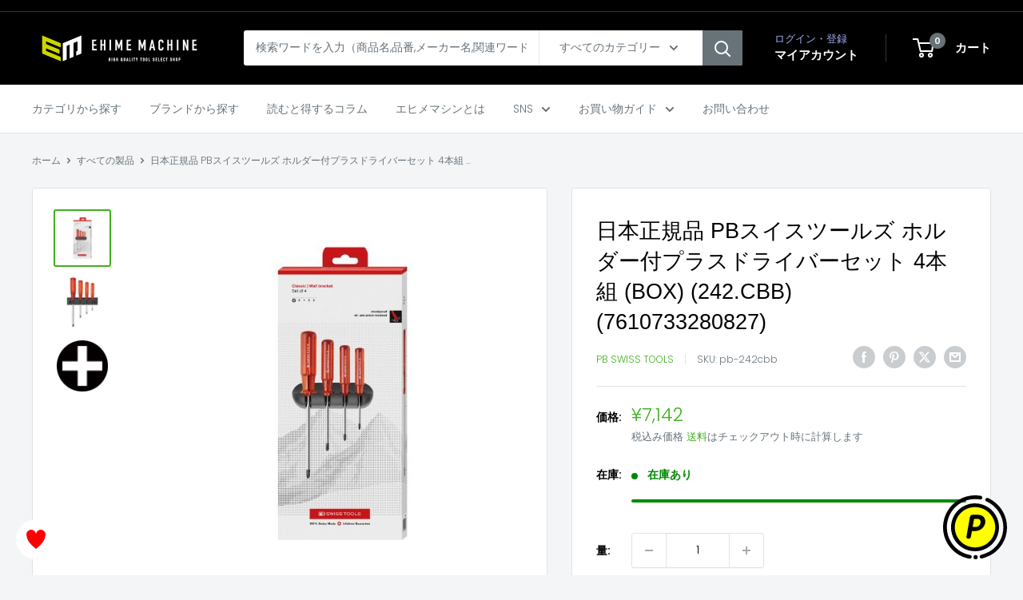

--- FILE ---
content_type: text/html; charset=utf-8
request_url: https://ems-tools.jp/products/pb-242cbb
body_size: 32153
content:
<!doctype html>

<html class="no-js" lang="ja">
  <head>
    <meta charset="utf-8">
    <meta name="viewport" content="width=device-width, initial-scale=1.0, height=device-height, minimum-scale=1.0, maximum-scale=1.0">
    <meta name="theme-color" content="#40af1f">

<!-- カスタマイズ箇所 start -->
    
<!-- Google Tag Manager -->
<script>(function(w,d,s,l,i){w[l]=w[l]||[];w[l].push({'gtm.start':
new Date().getTime(),event:'gtm.js'});var f=d.getElementsByTagName(s)[0],
j=d.createElement(s),dl=l!='dataLayer'?'&l='+l:'';j.async=true;j.src=
'https://www.googletagmanager.com/gtm.js?id='+i+dl;f.parentNode.insertBefore(j,f);
})(window,document,'script','dataLayer','GTM-PSZW55Z');</script>
<!-- End Google Tag Manager -->
    


<!-- カスタマイズ箇所 end -->

    <title>日本正規品 PBスイスツールズ ホルダー付プラスドライバーセット 4本組 (BOX) (242.CBB) (7610733280827)</title><meta name="description" content="メーカー名：PB Swiss Tools メーカー品番：242.CBB 商品名：242.CBB ﾄﾞﾗｲﾊﾞｰｾｯﾄ ﾎﾙﾀﾞｰ付4本組(BOX) JANコード：7610733280827 仕様（個別）：質量(g)：401 特長（共通）： グリップは木やコットンから生まれた自然素材を含むCAB(セルロース・アセト・ブチレイト)で作られています。 グリップは肌に優しく、握るのに理想的で、耐衝撃性に優れまた、手入れも簡単です。 何十年にも渡って支持されている、溝を設けたグリップは握るのに最適な形状で、高いトルクを確実に伝えることができます。 ブレードはPBの独自の特殊合金でできており、優れた硬度と靭性を兼ね備えています。 ブレード部には"><link rel="canonical" href="https://ems-tools.jp/products/pb-242cbb"><link rel="shortcut icon" href="//ems-tools.jp/cdn/shop/files/ehimemachine_favicon_96x96.png?v=1734501291" type="image/png"><link rel="preload" as="style" href="//ems-tools.jp/cdn/shop/t/32/assets/theme.css?v=117928347473371353161750048585">
    <link rel="preload" as="script" href="//ems-tools.jp/cdn/shop/t/32/assets/theme.js?v=143495748151844733611750048585">
    <link rel="preconnect" href="https://cdn.shopify.com">
    <link rel="preconnect" href="https://fonts.shopifycdn.com">
    <link rel="dns-prefetch" href="https://productreviews.shopifycdn.com">
    <link rel="dns-prefetch" href="https://ajax.googleapis.com">
    <link rel="dns-prefetch" href="https://maps.googleapis.com">
    <link rel="dns-prefetch" href="https://maps.gstatic.com">

    <meta property="og:type" content="product">
  <meta property="og:title" content="日本正規品 PBスイスツールズ ホルダー付プラスドライバーセット 4本組 (BOX) (242.CBB) (7610733280827)"><meta property="og:image" content="http://ems-tools.jp/cdn/shop/products/pb-242cbb.jpg?v=1618644814">
    <meta property="og:image:secure_url" content="https://ems-tools.jp/cdn/shop/products/pb-242cbb.jpg?v=1618644814">
    <meta property="og:image:width" content="600">
    <meta property="og:image:height" content="600"><meta property="product:price:amount" content="7,142">
  <meta property="product:price:currency" content="JPY"><meta property="og:description" content="メーカー名：PB Swiss Tools メーカー品番：242.CBB 商品名：242.CBB ﾄﾞﾗｲﾊﾞｰｾｯﾄ ﾎﾙﾀﾞｰ付4本組(BOX) JANコード：7610733280827 仕様（個別）：質量(g)：401 特長（共通）： グリップは木やコットンから生まれた自然素材を含むCAB(セルロース・アセト・ブチレイト)で作られています。 グリップは肌に優しく、握るのに理想的で、耐衝撃性に優れまた、手入れも簡単です。 何十年にも渡って支持されている、溝を設けたグリップは握るのに最適な形状で、高いトルクを確実に伝えることができます。 ブレードはPBの独自の特殊合金でできており、優れた硬度と靭性を兼ね備えています。 ブレード部には"><meta property="og:url" content="https://ems-tools.jp/products/pb-242cbb">
<meta property="og:site_name" content="エヒメマシン本店"><meta name="twitter:card" content="summary"><meta name="twitter:title" content="日本正規品 PBスイスツールズ ホルダー付プラスドライバーセット 4本組 (BOX) (242.CBB) (7610733280827)">
  <meta name="twitter:description" content="メーカー名：PB Swiss Tools
 メーカー品番：242.CBB
 商品名：242.CBB ﾄﾞﾗｲﾊﾞｰｾｯﾄ ﾎﾙﾀﾞｰ付4本組(BOX)
 JANコード：7610733280827
 
 仕様（個別）：質量(g)：401
 
 特長（共通）：
 グリップは木やコットンから生まれた自然素材を含むCAB(セルロース・アセト・ブチレイト)で作られています。
 グリップは肌に優しく、握るのに理想的で、耐衝撃性に優れまた、手入れも簡単です。
 何十年にも渡って支持されている、溝を設けたグリップは握るのに最適な形状で、高いトルクを確実に伝えることができます。
 ブレードはPBの独自の特殊合金でできており、優れた硬度と靭性を兼ね備えています。
 ブレード部には5桁の生産番号が記されており、この番号で原料段階の製造過程まで遡ることができます。
 
 特長（個別）：
 ホルダー付き。
 外箱付き。
 
 セット内容/付属品：プラスドライバー(190-0･1･2･3)、ホルダー
 
 備考：
 ハイクオリティーペーパーボックス仕様。
 工具セット内のミニケースとして使用できる、目に留まりやすく、特徴などが記載されたパッケージです。">
  <meta name="twitter:image" content="https://ems-tools.jp/cdn/shop/products/pb-242cbb_600x600_crop_center.jpg?v=1618644814">
    <link rel="preload" href="//ems-tools.jp/cdn/fonts/poppins/poppins_n3.05f58335c3209cce17da4f1f1ab324ebe2982441.woff2" as="font" type="font/woff2" crossorigin><style>
  
  @font-face {
  font-family: Poppins;
  font-weight: 300;
  font-style: normal;
  font-display: swap;
  src: url("//ems-tools.jp/cdn/fonts/poppins/poppins_n3.05f58335c3209cce17da4f1f1ab324ebe2982441.woff2") format("woff2"),
       url("//ems-tools.jp/cdn/fonts/poppins/poppins_n3.6971368e1f131d2c8ff8e3a44a36b577fdda3ff5.woff") format("woff");
}

@font-face {
  font-family: Poppins;
  font-weight: 600;
  font-style: normal;
  font-display: swap;
  src: url("//ems-tools.jp/cdn/fonts/poppins/poppins_n6.aa29d4918bc243723d56b59572e18228ed0786f6.woff2") format("woff2"),
       url("//ems-tools.jp/cdn/fonts/poppins/poppins_n6.5f815d845fe073750885d5b7e619ee00e8111208.woff") format("woff");
}



  @font-face {
  font-family: Poppins;
  font-weight: 400;
  font-style: normal;
  font-display: swap;
  src: url("//ems-tools.jp/cdn/fonts/poppins/poppins_n4.0ba78fa5af9b0e1a374041b3ceaadf0a43b41362.woff2") format("woff2"),
       url("//ems-tools.jp/cdn/fonts/poppins/poppins_n4.214741a72ff2596839fc9760ee7a770386cf16ca.woff") format("woff");
}

  @font-face {
  font-family: Poppins;
  font-weight: 300;
  font-style: italic;
  font-display: swap;
  src: url("//ems-tools.jp/cdn/fonts/poppins/poppins_i3.8536b4423050219f608e17f134fe9ea3b01ed890.woff2") format("woff2"),
       url("//ems-tools.jp/cdn/fonts/poppins/poppins_i3.0f4433ada196bcabf726ed78f8e37e0995762f7f.woff") format("woff");
}

  @font-face {
  font-family: Poppins;
  font-weight: 400;
  font-style: italic;
  font-display: swap;
  src: url("//ems-tools.jp/cdn/fonts/poppins/poppins_i4.846ad1e22474f856bd6b81ba4585a60799a9f5d2.woff2") format("woff2"),
       url("//ems-tools.jp/cdn/fonts/poppins/poppins_i4.56b43284e8b52fc64c1fd271f289a39e8477e9ec.woff") format("woff");
}


  :root {
    --default-text-font-size : 15px;
    --base-text-font-size    : 14px;
    --heading-font-family    : "system_ui", -apple-system, 'Segoe UI', Roboto, 'Helvetica Neue', 'Noto Sans', 'Liberation Sans', Arial, sans-serif, 'Apple Color Emoji', 'Segoe UI Emoji', 'Segoe UI Symbol', 'Noto Color Emoji';
    --heading-font-weight    : 400;
    --heading-font-style     : normal;
    --text-font-family       : Poppins, sans-serif;
    --text-font-weight       : 300;
    --text-font-style        : normal;
    --text-font-bolder-weight: 600;
    --text-link-decoration   : underline;

    --text-color               : #677279;
    --text-color-rgb           : 103, 114, 121;
    --heading-color            : #000000;
    --border-color             : #e1e3e4;
    --border-color-rgb         : 225, 227, 228;
    --form-border-color        : #d4d6d8;
    --accent-color             : #40af1f;
    --accent-color-rgb         : 64, 175, 31;
    --link-color               : #84ac00;
    --link-color-hover         : #496000;
    --background               : #f3f5f6;
    --secondary-background     : #ffffff;
    --secondary-background-rgb : 255, 255, 255;
    --accent-background        : rgba(64, 175, 31, 0.08);

    --input-background: #ffffff;

    --error-color       : #ff0000;
    --error-background  : rgba(255, 0, 0, 0.07);
    --success-color     : #00aa00;
    --success-background: rgba(0, 170, 0, 0.11);

    --primary-button-background      : #00badb;
    --primary-button-background-rgb  : 0, 186, 219;
    --primary-button-text-color      : #ffffff;
    --secondary-button-background    : #000000;
    --secondary-button-background-rgb: 0, 0, 0;
    --secondary-button-text-color    : #ffffff;

    --header-background      : #000000;
    --header-text-color      : #ffffff;
    --header-light-text-color: #a3afef;
    --header-border-color    : rgba(163, 175, 239, 0.3);
    --header-accent-color    : #677279;

    --footer-background-color:    #f3f5f6;
    --footer-heading-text-color:  #1e2d7d;
    --footer-body-text-color:     #677279;
    --footer-body-text-color-rgb: 103, 114, 121;
    --footer-accent-color:        #000000;
    --footer-accent-color-rgb:    0, 0, 0;
    --footer-border:              1px solid var(--border-color);
    
    --flickity-arrow-color: #abb1b4;--product-on-sale-accent           : #ee0000;
    --product-on-sale-accent-rgb       : 238, 0, 0;
    --product-on-sale-color            : #ffffff;
    --product-in-stock-color           : #008a00;
    --product-low-stock-color          : #ee0000;
    --product-sold-out-color           : #8a9297;
    --product-custom-label-1-background: #008a00;
    --product-custom-label-1-color     : #ffffff;
    --product-custom-label-2-background: #00a500;
    --product-custom-label-2-color     : #ffffff;
    --product-review-star-color        : #ffbd00;

    --mobile-container-gutter : 20px;
    --desktop-container-gutter: 40px;

    /* Shopify related variables */
    --payment-terms-background-color: #f3f5f6;
  }
</style>

<script>
  // IE11 does not have support for CSS variables, so we have to polyfill them
  if (!(((window || {}).CSS || {}).supports && window.CSS.supports('(--a: 0)'))) {
    const script = document.createElement('script');
    script.type = 'text/javascript';
    script.src = 'https://cdn.jsdelivr.net/npm/css-vars-ponyfill@2';
    script.onload = function() {
      cssVars({});
    };

    document.getElementsByTagName('head')[0].appendChild(script);
  }
</script>


    <script>window.performance && window.performance.mark && window.performance.mark('shopify.content_for_header.start');</script><meta name="google-site-verification" content="jljtsPBuE7eaNfgD_B0JgSmmjbFu3Q3CaPAUt1IMG-o">
<meta name="google-site-verification" content="jljtsPBuE7eaNfgD_B0JgSmmjbFu3Q3CaPAUt1IMG-o">
<meta id="shopify-digital-wallet" name="shopify-digital-wallet" content="/52214563011/digital_wallets/dialog">
<link rel="alternate" type="application/json+oembed" href="https://ems-tools.jp/products/pb-242cbb.oembed">
<script async="async" src="/checkouts/internal/preloads.js?locale=ja-JP"></script>
<script id="shopify-features" type="application/json">{"accessToken":"5ccdd32842bb8794400b74416faf7f46","betas":["rich-media-storefront-analytics"],"domain":"ems-tools.jp","predictiveSearch":false,"shopId":52214563011,"locale":"ja"}</script>
<script>var Shopify = Shopify || {};
Shopify.shop = "ehimemachine.myshopify.com";
Shopify.locale = "ja";
Shopify.currency = {"active":"JPY","rate":"1.0"};
Shopify.country = "JP";
Shopify.theme = {"name":"Warehouse Ver.6.1.0（公開中）_スライダー削除","id":141776388291,"schema_name":"Warehouse","schema_version":"6.1.0","theme_store_id":871,"role":"main"};
Shopify.theme.handle = "null";
Shopify.theme.style = {"id":null,"handle":null};
Shopify.cdnHost = "ems-tools.jp/cdn";
Shopify.routes = Shopify.routes || {};
Shopify.routes.root = "/";</script>
<script type="module">!function(o){(o.Shopify=o.Shopify||{}).modules=!0}(window);</script>
<script>!function(o){function n(){var o=[];function n(){o.push(Array.prototype.slice.apply(arguments))}return n.q=o,n}var t=o.Shopify=o.Shopify||{};t.loadFeatures=n(),t.autoloadFeatures=n()}(window);</script>
<script id="shop-js-analytics" type="application/json">{"pageType":"product"}</script>
<script defer="defer" async type="module" src="//ems-tools.jp/cdn/shopifycloud/shop-js/modules/v2/client.init-shop-cart-sync_Cun6Ba8E.ja.esm.js"></script>
<script defer="defer" async type="module" src="//ems-tools.jp/cdn/shopifycloud/shop-js/modules/v2/chunk.common_DGWubyOB.esm.js"></script>
<script type="module">
  await import("//ems-tools.jp/cdn/shopifycloud/shop-js/modules/v2/client.init-shop-cart-sync_Cun6Ba8E.ja.esm.js");
await import("//ems-tools.jp/cdn/shopifycloud/shop-js/modules/v2/chunk.common_DGWubyOB.esm.js");

  window.Shopify.SignInWithShop?.initShopCartSync?.({"fedCMEnabled":true,"windoidEnabled":true});

</script>
<script>(function() {
  var isLoaded = false;
  function asyncLoad() {
    if (isLoaded) return;
    isLoaded = true;
    var urls = ["\/\/d1liekpayvooaz.cloudfront.net\/apps\/customizery\/customizery.js?shop=ehimemachine.myshopify.com","https:\/\/ems-tools.jp\/tools\/prime-review\/scripts\/float_button.js?shop=ehimemachine.myshopify.com"];
    for (var i = 0; i < urls.length; i++) {
      var s = document.createElement('script');
      s.type = 'text/javascript';
      s.async = true;
      s.src = urls[i];
      var x = document.getElementsByTagName('script')[0];
      x.parentNode.insertBefore(s, x);
    }
  };
  if(window.attachEvent) {
    window.attachEvent('onload', asyncLoad);
  } else {
    window.addEventListener('load', asyncLoad, false);
  }
})();</script>
<script id="__st">var __st={"a":52214563011,"offset":32400,"reqid":"6e3b472d-ed03-475f-b7bc-5bef9c5bbd29-1768785998","pageurl":"ems-tools.jp\/products\/pb-242cbb","u":"92e01cc1a45d","p":"product","rtyp":"product","rid":6263355048131};</script>
<script>window.ShopifyPaypalV4VisibilityTracking = true;</script>
<script id="captcha-bootstrap">!function(){'use strict';const t='contact',e='account',n='new_comment',o=[[t,t],['blogs',n],['comments',n],[t,'customer']],c=[[e,'customer_login'],[e,'guest_login'],[e,'recover_customer_password'],[e,'create_customer']],r=t=>t.map((([t,e])=>`form[action*='/${t}']:not([data-nocaptcha='true']) input[name='form_type'][value='${e}']`)).join(','),a=t=>()=>t?[...document.querySelectorAll(t)].map((t=>t.form)):[];function s(){const t=[...o],e=r(t);return a(e)}const i='password',u='form_key',d=['recaptcha-v3-token','g-recaptcha-response','h-captcha-response',i],f=()=>{try{return window.sessionStorage}catch{return}},m='__shopify_v',_=t=>t.elements[u];function p(t,e,n=!1){try{const o=window.sessionStorage,c=JSON.parse(o.getItem(e)),{data:r}=function(t){const{data:e,action:n}=t;return t[m]||n?{data:e,action:n}:{data:t,action:n}}(c);for(const[e,n]of Object.entries(r))t.elements[e]&&(t.elements[e].value=n);n&&o.removeItem(e)}catch(o){console.error('form repopulation failed',{error:o})}}const l='form_type',E='cptcha';function T(t){t.dataset[E]=!0}const w=window,h=w.document,L='Shopify',v='ce_forms',y='captcha';let A=!1;((t,e)=>{const n=(g='f06e6c50-85a8-45c8-87d0-21a2b65856fe',I='https://cdn.shopify.com/shopifycloud/storefront-forms-hcaptcha/ce_storefront_forms_captcha_hcaptcha.v1.5.2.iife.js',D={infoText:'hCaptchaによる保護',privacyText:'プライバシー',termsText:'利用規約'},(t,e,n)=>{const o=w[L][v],c=o.bindForm;if(c)return c(t,g,e,D).then(n);var r;o.q.push([[t,g,e,D],n]),r=I,A||(h.body.append(Object.assign(h.createElement('script'),{id:'captcha-provider',async:!0,src:r})),A=!0)});var g,I,D;w[L]=w[L]||{},w[L][v]=w[L][v]||{},w[L][v].q=[],w[L][y]=w[L][y]||{},w[L][y].protect=function(t,e){n(t,void 0,e),T(t)},Object.freeze(w[L][y]),function(t,e,n,w,h,L){const[v,y,A,g]=function(t,e,n){const i=e?o:[],u=t?c:[],d=[...i,...u],f=r(d),m=r(i),_=r(d.filter((([t,e])=>n.includes(e))));return[a(f),a(m),a(_),s()]}(w,h,L),I=t=>{const e=t.target;return e instanceof HTMLFormElement?e:e&&e.form},D=t=>v().includes(t);t.addEventListener('submit',(t=>{const e=I(t);if(!e)return;const n=D(e)&&!e.dataset.hcaptchaBound&&!e.dataset.recaptchaBound,o=_(e),c=g().includes(e)&&(!o||!o.value);(n||c)&&t.preventDefault(),c&&!n&&(function(t){try{if(!f())return;!function(t){const e=f();if(!e)return;const n=_(t);if(!n)return;const o=n.value;o&&e.removeItem(o)}(t);const e=Array.from(Array(32),(()=>Math.random().toString(36)[2])).join('');!function(t,e){_(t)||t.append(Object.assign(document.createElement('input'),{type:'hidden',name:u})),t.elements[u].value=e}(t,e),function(t,e){const n=f();if(!n)return;const o=[...t.querySelectorAll(`input[type='${i}']`)].map((({name:t})=>t)),c=[...d,...o],r={};for(const[a,s]of new FormData(t).entries())c.includes(a)||(r[a]=s);n.setItem(e,JSON.stringify({[m]:1,action:t.action,data:r}))}(t,e)}catch(e){console.error('failed to persist form',e)}}(e),e.submit())}));const S=(t,e)=>{t&&!t.dataset[E]&&(n(t,e.some((e=>e===t))),T(t))};for(const o of['focusin','change'])t.addEventListener(o,(t=>{const e=I(t);D(e)&&S(e,y())}));const B=e.get('form_key'),M=e.get(l),P=B&&M;t.addEventListener('DOMContentLoaded',(()=>{const t=y();if(P)for(const e of t)e.elements[l].value===M&&p(e,B);[...new Set([...A(),...v().filter((t=>'true'===t.dataset.shopifyCaptcha))])].forEach((e=>S(e,t)))}))}(h,new URLSearchParams(w.location.search),n,t,e,['guest_login'])})(!0,!0)}();</script>
<script integrity="sha256-4kQ18oKyAcykRKYeNunJcIwy7WH5gtpwJnB7kiuLZ1E=" data-source-attribution="shopify.loadfeatures" defer="defer" src="//ems-tools.jp/cdn/shopifycloud/storefront/assets/storefront/load_feature-a0a9edcb.js" crossorigin="anonymous"></script>
<script data-source-attribution="shopify.dynamic_checkout.dynamic.init">var Shopify=Shopify||{};Shopify.PaymentButton=Shopify.PaymentButton||{isStorefrontPortableWallets:!0,init:function(){window.Shopify.PaymentButton.init=function(){};var t=document.createElement("script");t.src="https://ems-tools.jp/cdn/shopifycloud/portable-wallets/latest/portable-wallets.ja.js",t.type="module",document.head.appendChild(t)}};
</script>
<script data-source-attribution="shopify.dynamic_checkout.buyer_consent">
  function portableWalletsHideBuyerConsent(e){var t=document.getElementById("shopify-buyer-consent"),n=document.getElementById("shopify-subscription-policy-button");t&&n&&(t.classList.add("hidden"),t.setAttribute("aria-hidden","true"),n.removeEventListener("click",e))}function portableWalletsShowBuyerConsent(e){var t=document.getElementById("shopify-buyer-consent"),n=document.getElementById("shopify-subscription-policy-button");t&&n&&(t.classList.remove("hidden"),t.removeAttribute("aria-hidden"),n.addEventListener("click",e))}window.Shopify?.PaymentButton&&(window.Shopify.PaymentButton.hideBuyerConsent=portableWalletsHideBuyerConsent,window.Shopify.PaymentButton.showBuyerConsent=portableWalletsShowBuyerConsent);
</script>
<script data-source-attribution="shopify.dynamic_checkout.cart.bootstrap">document.addEventListener("DOMContentLoaded",(function(){function t(){return document.querySelector("shopify-accelerated-checkout-cart, shopify-accelerated-checkout")}if(t())Shopify.PaymentButton.init();else{new MutationObserver((function(e,n){t()&&(Shopify.PaymentButton.init(),n.disconnect())})).observe(document.body,{childList:!0,subtree:!0})}}));
</script>

<script>window.performance && window.performance.mark && window.performance.mark('shopify.content_for_header.end');</script>

    <link rel="stylesheet" href="//ems-tools.jp/cdn/shop/t/32/assets/theme.css?v=117928347473371353161750048585">

    <script type="application/ld+json">{"@context":"http:\/\/schema.org\/","@id":"\/products\/pb-242cbb#product","@type":"Product","brand":{"@type":"Brand","name":"PB SWISS TOOLS"},"category":"ドライバー","description":"メーカー名：PB Swiss Tools\n メーカー品番：242.CBB\n 商品名：242.CBB ﾄﾞﾗｲﾊﾞｰｾｯﾄ ﾎﾙﾀﾞｰ付4本組(BOX)\n JANコード：7610733280827\n \n 仕様（個別）：質量(g)：401\n \n 特長（共通）：\n グリップは木やコットンから生まれた自然素材を含むCAB(セルロース・アセト・ブチレイト)で作られています。\n グリップは肌に優しく、握るのに理想的で、耐衝撃性に優れまた、手入れも簡単です。\n 何十年にも渡って支持されている、溝を設けたグリップは握るのに最適な形状で、高いトルクを確実に伝えることができます。\n ブレードはPBの独自の特殊合金でできており、優れた硬度と靭性を兼ね備えています。\n ブレード部には5桁の生産番号が記されており、この番号で原料段階の製造過程まで遡ることができます。\n \n 特長（個別）：\n ホルダー付き。\n 外箱付き。\n \n セット内容\/付属品：プラスドライバー(190-0･1･2･3)、ホルダー\n \n 備考：\n ハイクオリティーペーパーボックス仕様。\n 工具セット内のミニケースとして使用できる、目に留まりやすく、特徴などが記載されたパッケージです。","gtin":"7610733280827","image":"https:\/\/ems-tools.jp\/cdn\/shop\/products\/pb-242cbb.jpg?v=1618644814\u0026width=1920","name":"日本正規品 PBスイスツールズ ホルダー付プラスドライバーセット 4本組 (BOX) (242.CBB) (7610733280827)","offers":{"@id":"\/products\/pb-242cbb?variant=38181338939587#offer","@type":"Offer","availability":"http:\/\/schema.org\/InStock","price":"7142","priceCurrency":"JPY","url":"https:\/\/ems-tools.jp\/products\/pb-242cbb?variant=38181338939587"},"sku":"pb-242cbb","url":"https:\/\/ems-tools.jp\/products\/pb-242cbb"}</script><script type="application/ld+json">
  {
    "@context": "https://schema.org",
    "@type": "BreadcrumbList",
    "itemListElement": [{
        "@type": "ListItem",
        "position": 1,
        "name": "ホーム",
        "item": "https://ems-tools.jp"
      },{
            "@type": "ListItem",
            "position": 2,
            "name": "日本正規品 PBスイスツールズ ホルダー付プラスドライバーセット 4本組 (BOX) (242.CBB) (7610733280827)",
            "item": "https://ems-tools.jp/products/pb-242cbb"
          }]
  }
</script>

    <script>
      // This allows to expose several variables to the global scope, to be used in scripts
      window.theme = {
        pageType: "product",
        cartCount: 0,
        moneyFormat: "¥{{amount_no_decimals}}",
        moneyWithCurrencyFormat: "¥{{amount_no_decimals}} JPY",
        currencyCodeEnabled: false,
        showDiscount: true,
        discountMode: "percentage",
        cartType: "drawer"
      };

      window.routes = {
        rootUrl: "\/",
        rootUrlWithoutSlash: '',
        cartUrl: "\/cart",
        cartAddUrl: "\/cart\/add",
        cartChangeUrl: "\/cart\/change",
        searchUrl: "\/search",
        productRecommendationsUrl: "\/recommendations\/products"
      };

      window.languages = {
        productRegularPrice: "通常価格",
        productSalePrice: "販売価格",
        collectionOnSaleLabel: "{{savings}}OFF",
        productFormUnavailable: "利用できません",
        productFormAddToCart: "カートに追加",
        productFormPreOrder: "予約注文",
        productFormSoldOut: "売り切れ",
        productAdded: "カートに追加されました",
        productAddedShort: "追加されました",
        shippingEstimatorNoResults: "住所への配送が見つかりませんでした。",
        shippingEstimatorOneResult: "住所には1つの配送料金があります：",
        shippingEstimatorMultipleResults: "住所には{{count}}の送料があります：",
        shippingEstimatorErrors: "いくつかのエラーがあります："
      };

      document.documentElement.className = document.documentElement.className.replace('no-js', 'js');
    </script><script src="//ems-tools.jp/cdn/shop/t/32/assets/theme.js?v=143495748151844733611750048585" defer></script>
    <script src="//ems-tools.jp/cdn/shop/t/32/assets/custom.js?v=102476495355921946141750048585" defer></script><script>
        (function () {
          window.onpageshow = function() {
            // We force re-freshing the cart content onpageshow, as most browsers will serve a cache copy when hitting the
            // back button, which cause staled data
            document.documentElement.dispatchEvent(new CustomEvent('cart:refresh', {
              bubbles: true,
              detail: {scrollToTop: false}
            }));
          };
        })();T
      </script>

<!-- BEGIN app block: shopify://apps/pagefly-page-builder/blocks/app-embed/83e179f7-59a0-4589-8c66-c0dddf959200 -->

<!-- BEGIN app snippet: pagefly-cro-ab-testing-main -->







<script>
  ;(function () {
    const url = new URL(window.location)
    const viewParam = url.searchParams.get('view')
    if (viewParam && viewParam.includes('variant-pf-')) {
      url.searchParams.set('pf_v', viewParam)
      url.searchParams.delete('view')
      window.history.replaceState({}, '', url)
    }
  })()
</script>



<script type='module'>
  
  window.PAGEFLY_CRO = window.PAGEFLY_CRO || {}

  window.PAGEFLY_CRO['data_debug'] = {
    original_template_suffix: "all_products",
    allow_ab_test: false,
    ab_test_start_time: 0,
    ab_test_end_time: 0,
    today_date_time: 1768785999000,
  }
  window.PAGEFLY_CRO['GA4'] = { enabled: false}
</script>

<!-- END app snippet -->








  <script src='https://cdn.shopify.com/extensions/019bb4f9-aed6-78a3-be91-e9d44663e6bf/pagefly-page-builder-215/assets/pagefly-helper.js' defer='defer'></script>

  <script src='https://cdn.shopify.com/extensions/019bb4f9-aed6-78a3-be91-e9d44663e6bf/pagefly-page-builder-215/assets/pagefly-general-helper.js' defer='defer'></script>

  <script src='https://cdn.shopify.com/extensions/019bb4f9-aed6-78a3-be91-e9d44663e6bf/pagefly-page-builder-215/assets/pagefly-snap-slider.js' defer='defer'></script>

  <script src='https://cdn.shopify.com/extensions/019bb4f9-aed6-78a3-be91-e9d44663e6bf/pagefly-page-builder-215/assets/pagefly-slideshow-v3.js' defer='defer'></script>

  <script src='https://cdn.shopify.com/extensions/019bb4f9-aed6-78a3-be91-e9d44663e6bf/pagefly-page-builder-215/assets/pagefly-slideshow-v4.js' defer='defer'></script>

  <script src='https://cdn.shopify.com/extensions/019bb4f9-aed6-78a3-be91-e9d44663e6bf/pagefly-page-builder-215/assets/pagefly-glider.js' defer='defer'></script>

  <script src='https://cdn.shopify.com/extensions/019bb4f9-aed6-78a3-be91-e9d44663e6bf/pagefly-page-builder-215/assets/pagefly-slideshow-v1-v2.js' defer='defer'></script>

  <script src='https://cdn.shopify.com/extensions/019bb4f9-aed6-78a3-be91-e9d44663e6bf/pagefly-page-builder-215/assets/pagefly-product-media.js' defer='defer'></script>

  <script src='https://cdn.shopify.com/extensions/019bb4f9-aed6-78a3-be91-e9d44663e6bf/pagefly-page-builder-215/assets/pagefly-product.js' defer='defer'></script>


<script id='pagefly-helper-data' type='application/json'>
  {
    "page_optimization": {
      "assets_prefetching": false
    },
    "elements_asset_mapper": {
      "Accordion": "https://cdn.shopify.com/extensions/019bb4f9-aed6-78a3-be91-e9d44663e6bf/pagefly-page-builder-215/assets/pagefly-accordion.js",
      "Accordion3": "https://cdn.shopify.com/extensions/019bb4f9-aed6-78a3-be91-e9d44663e6bf/pagefly-page-builder-215/assets/pagefly-accordion3.js",
      "CountDown": "https://cdn.shopify.com/extensions/019bb4f9-aed6-78a3-be91-e9d44663e6bf/pagefly-page-builder-215/assets/pagefly-countdown.js",
      "GMap1": "https://cdn.shopify.com/extensions/019bb4f9-aed6-78a3-be91-e9d44663e6bf/pagefly-page-builder-215/assets/pagefly-gmap.js",
      "GMap2": "https://cdn.shopify.com/extensions/019bb4f9-aed6-78a3-be91-e9d44663e6bf/pagefly-page-builder-215/assets/pagefly-gmap.js",
      "GMapBasicV2": "https://cdn.shopify.com/extensions/019bb4f9-aed6-78a3-be91-e9d44663e6bf/pagefly-page-builder-215/assets/pagefly-gmap.js",
      "GMapAdvancedV2": "https://cdn.shopify.com/extensions/019bb4f9-aed6-78a3-be91-e9d44663e6bf/pagefly-page-builder-215/assets/pagefly-gmap.js",
      "HTML.Video": "https://cdn.shopify.com/extensions/019bb4f9-aed6-78a3-be91-e9d44663e6bf/pagefly-page-builder-215/assets/pagefly-htmlvideo.js",
      "HTML.Video2": "https://cdn.shopify.com/extensions/019bb4f9-aed6-78a3-be91-e9d44663e6bf/pagefly-page-builder-215/assets/pagefly-htmlvideo2.js",
      "HTML.Video3": "https://cdn.shopify.com/extensions/019bb4f9-aed6-78a3-be91-e9d44663e6bf/pagefly-page-builder-215/assets/pagefly-htmlvideo2.js",
      "BackgroundVideo": "https://cdn.shopify.com/extensions/019bb4f9-aed6-78a3-be91-e9d44663e6bf/pagefly-page-builder-215/assets/pagefly-htmlvideo2.js",
      "Instagram": "https://cdn.shopify.com/extensions/019bb4f9-aed6-78a3-be91-e9d44663e6bf/pagefly-page-builder-215/assets/pagefly-instagram.js",
      "Instagram2": "https://cdn.shopify.com/extensions/019bb4f9-aed6-78a3-be91-e9d44663e6bf/pagefly-page-builder-215/assets/pagefly-instagram.js",
      "Insta3": "https://cdn.shopify.com/extensions/019bb4f9-aed6-78a3-be91-e9d44663e6bf/pagefly-page-builder-215/assets/pagefly-instagram3.js",
      "Tabs": "https://cdn.shopify.com/extensions/019bb4f9-aed6-78a3-be91-e9d44663e6bf/pagefly-page-builder-215/assets/pagefly-tab.js",
      "Tabs3": "https://cdn.shopify.com/extensions/019bb4f9-aed6-78a3-be91-e9d44663e6bf/pagefly-page-builder-215/assets/pagefly-tab3.js",
      "ProductBox": "https://cdn.shopify.com/extensions/019bb4f9-aed6-78a3-be91-e9d44663e6bf/pagefly-page-builder-215/assets/pagefly-cart.js",
      "FBPageBox2": "https://cdn.shopify.com/extensions/019bb4f9-aed6-78a3-be91-e9d44663e6bf/pagefly-page-builder-215/assets/pagefly-facebook.js",
      "FBLikeButton2": "https://cdn.shopify.com/extensions/019bb4f9-aed6-78a3-be91-e9d44663e6bf/pagefly-page-builder-215/assets/pagefly-facebook.js",
      "TwitterFeed2": "https://cdn.shopify.com/extensions/019bb4f9-aed6-78a3-be91-e9d44663e6bf/pagefly-page-builder-215/assets/pagefly-twitter.js",
      "Paragraph4": "https://cdn.shopify.com/extensions/019bb4f9-aed6-78a3-be91-e9d44663e6bf/pagefly-page-builder-215/assets/pagefly-paragraph4.js",

      "AliReviews": "https://cdn.shopify.com/extensions/019bb4f9-aed6-78a3-be91-e9d44663e6bf/pagefly-page-builder-215/assets/pagefly-3rd-elements.js",
      "BackInStock": "https://cdn.shopify.com/extensions/019bb4f9-aed6-78a3-be91-e9d44663e6bf/pagefly-page-builder-215/assets/pagefly-3rd-elements.js",
      "GloboBackInStock": "https://cdn.shopify.com/extensions/019bb4f9-aed6-78a3-be91-e9d44663e6bf/pagefly-page-builder-215/assets/pagefly-3rd-elements.js",
      "GrowaveWishlist": "https://cdn.shopify.com/extensions/019bb4f9-aed6-78a3-be91-e9d44663e6bf/pagefly-page-builder-215/assets/pagefly-3rd-elements.js",
      "InfiniteOptionsShopPad": "https://cdn.shopify.com/extensions/019bb4f9-aed6-78a3-be91-e9d44663e6bf/pagefly-page-builder-215/assets/pagefly-3rd-elements.js",
      "InkybayProductPersonalizer": "https://cdn.shopify.com/extensions/019bb4f9-aed6-78a3-be91-e9d44663e6bf/pagefly-page-builder-215/assets/pagefly-3rd-elements.js",
      "LimeSpot": "https://cdn.shopify.com/extensions/019bb4f9-aed6-78a3-be91-e9d44663e6bf/pagefly-page-builder-215/assets/pagefly-3rd-elements.js",
      "Loox": "https://cdn.shopify.com/extensions/019bb4f9-aed6-78a3-be91-e9d44663e6bf/pagefly-page-builder-215/assets/pagefly-3rd-elements.js",
      "Opinew": "https://cdn.shopify.com/extensions/019bb4f9-aed6-78a3-be91-e9d44663e6bf/pagefly-page-builder-215/assets/pagefly-3rd-elements.js",
      "Powr": "https://cdn.shopify.com/extensions/019bb4f9-aed6-78a3-be91-e9d44663e6bf/pagefly-page-builder-215/assets/pagefly-3rd-elements.js",
      "ProductReviews": "https://cdn.shopify.com/extensions/019bb4f9-aed6-78a3-be91-e9d44663e6bf/pagefly-page-builder-215/assets/pagefly-3rd-elements.js",
      "PushOwl": "https://cdn.shopify.com/extensions/019bb4f9-aed6-78a3-be91-e9d44663e6bf/pagefly-page-builder-215/assets/pagefly-3rd-elements.js",
      "ReCharge": "https://cdn.shopify.com/extensions/019bb4f9-aed6-78a3-be91-e9d44663e6bf/pagefly-page-builder-215/assets/pagefly-3rd-elements.js",
      "Rivyo": "https://cdn.shopify.com/extensions/019bb4f9-aed6-78a3-be91-e9d44663e6bf/pagefly-page-builder-215/assets/pagefly-3rd-elements.js",
      "TrackingMore": "https://cdn.shopify.com/extensions/019bb4f9-aed6-78a3-be91-e9d44663e6bf/pagefly-page-builder-215/assets/pagefly-3rd-elements.js",
      "Vitals": "https://cdn.shopify.com/extensions/019bb4f9-aed6-78a3-be91-e9d44663e6bf/pagefly-page-builder-215/assets/pagefly-3rd-elements.js",
      "Wiser": "https://cdn.shopify.com/extensions/019bb4f9-aed6-78a3-be91-e9d44663e6bf/pagefly-page-builder-215/assets/pagefly-3rd-elements.js"
    },
    "custom_elements_mapper": {
      "pf-click-action-element": "https://cdn.shopify.com/extensions/019bb4f9-aed6-78a3-be91-e9d44663e6bf/pagefly-page-builder-215/assets/pagefly-click-action-element.js",
      "pf-dialog-element": "https://cdn.shopify.com/extensions/019bb4f9-aed6-78a3-be91-e9d44663e6bf/pagefly-page-builder-215/assets/pagefly-dialog-element.js"
    }
  }
</script>


<!-- END app block --><script src="https://cdn.shopify.com/extensions/019bb93a-951c-7a49-90ae-606bd87ebdf8/poing-pong-24/assets/poingpong2-reviews.js" type="text/javascript" defer="defer"></script>
<link href="https://cdn.shopify.com/extensions/019bb93a-951c-7a49-90ae-606bd87ebdf8/poing-pong-24/assets/reviews.css" rel="stylesheet" type="text/css" media="all">
<link href="https://cdn.shopify.com/extensions/019bb93a-951c-7a49-90ae-606bd87ebdf8/poing-pong-24/assets/poingpong2-floating.css" rel="stylesheet" type="text/css" media="all">
<link href="https://monorail-edge.shopifysvc.com" rel="dns-prefetch">
<script>(function(){if ("sendBeacon" in navigator && "performance" in window) {try {var session_token_from_headers = performance.getEntriesByType('navigation')[0].serverTiming.find(x => x.name == '_s').description;} catch {var session_token_from_headers = undefined;}var session_cookie_matches = document.cookie.match(/_shopify_s=([^;]*)/);var session_token_from_cookie = session_cookie_matches && session_cookie_matches.length === 2 ? session_cookie_matches[1] : "";var session_token = session_token_from_headers || session_token_from_cookie || "";function handle_abandonment_event(e) {var entries = performance.getEntries().filter(function(entry) {return /monorail-edge.shopifysvc.com/.test(entry.name);});if (!window.abandonment_tracked && entries.length === 0) {window.abandonment_tracked = true;var currentMs = Date.now();var navigation_start = performance.timing.navigationStart;var payload = {shop_id: 52214563011,url: window.location.href,navigation_start,duration: currentMs - navigation_start,session_token,page_type: "product"};window.navigator.sendBeacon("https://monorail-edge.shopifysvc.com/v1/produce", JSON.stringify({schema_id: "online_store_buyer_site_abandonment/1.1",payload: payload,metadata: {event_created_at_ms: currentMs,event_sent_at_ms: currentMs}}));}}window.addEventListener('pagehide', handle_abandonment_event);}}());</script>
<script id="web-pixels-manager-setup">(function e(e,d,r,n,o){if(void 0===o&&(o={}),!Boolean(null===(a=null===(i=window.Shopify)||void 0===i?void 0:i.analytics)||void 0===a?void 0:a.replayQueue)){var i,a;window.Shopify=window.Shopify||{};var t=window.Shopify;t.analytics=t.analytics||{};var s=t.analytics;s.replayQueue=[],s.publish=function(e,d,r){return s.replayQueue.push([e,d,r]),!0};try{self.performance.mark("wpm:start")}catch(e){}var l=function(){var e={modern:/Edge?\/(1{2}[4-9]|1[2-9]\d|[2-9]\d{2}|\d{4,})\.\d+(\.\d+|)|Firefox\/(1{2}[4-9]|1[2-9]\d|[2-9]\d{2}|\d{4,})\.\d+(\.\d+|)|Chrom(ium|e)\/(9{2}|\d{3,})\.\d+(\.\d+|)|(Maci|X1{2}).+ Version\/(15\.\d+|(1[6-9]|[2-9]\d|\d{3,})\.\d+)([,.]\d+|)( \(\w+\)|)( Mobile\/\w+|) Safari\/|Chrome.+OPR\/(9{2}|\d{3,})\.\d+\.\d+|(CPU[ +]OS|iPhone[ +]OS|CPU[ +]iPhone|CPU IPhone OS|CPU iPad OS)[ +]+(15[._]\d+|(1[6-9]|[2-9]\d|\d{3,})[._]\d+)([._]\d+|)|Android:?[ /-](13[3-9]|1[4-9]\d|[2-9]\d{2}|\d{4,})(\.\d+|)(\.\d+|)|Android.+Firefox\/(13[5-9]|1[4-9]\d|[2-9]\d{2}|\d{4,})\.\d+(\.\d+|)|Android.+Chrom(ium|e)\/(13[3-9]|1[4-9]\d|[2-9]\d{2}|\d{4,})\.\d+(\.\d+|)|SamsungBrowser\/([2-9]\d|\d{3,})\.\d+/,legacy:/Edge?\/(1[6-9]|[2-9]\d|\d{3,})\.\d+(\.\d+|)|Firefox\/(5[4-9]|[6-9]\d|\d{3,})\.\d+(\.\d+|)|Chrom(ium|e)\/(5[1-9]|[6-9]\d|\d{3,})\.\d+(\.\d+|)([\d.]+$|.*Safari\/(?![\d.]+ Edge\/[\d.]+$))|(Maci|X1{2}).+ Version\/(10\.\d+|(1[1-9]|[2-9]\d|\d{3,})\.\d+)([,.]\d+|)( \(\w+\)|)( Mobile\/\w+|) Safari\/|Chrome.+OPR\/(3[89]|[4-9]\d|\d{3,})\.\d+\.\d+|(CPU[ +]OS|iPhone[ +]OS|CPU[ +]iPhone|CPU IPhone OS|CPU iPad OS)[ +]+(10[._]\d+|(1[1-9]|[2-9]\d|\d{3,})[._]\d+)([._]\d+|)|Android:?[ /-](13[3-9]|1[4-9]\d|[2-9]\d{2}|\d{4,})(\.\d+|)(\.\d+|)|Mobile Safari.+OPR\/([89]\d|\d{3,})\.\d+\.\d+|Android.+Firefox\/(13[5-9]|1[4-9]\d|[2-9]\d{2}|\d{4,})\.\d+(\.\d+|)|Android.+Chrom(ium|e)\/(13[3-9]|1[4-9]\d|[2-9]\d{2}|\d{4,})\.\d+(\.\d+|)|Android.+(UC? ?Browser|UCWEB|U3)[ /]?(15\.([5-9]|\d{2,})|(1[6-9]|[2-9]\d|\d{3,})\.\d+)\.\d+|SamsungBrowser\/(5\.\d+|([6-9]|\d{2,})\.\d+)|Android.+MQ{2}Browser\/(14(\.(9|\d{2,})|)|(1[5-9]|[2-9]\d|\d{3,})(\.\d+|))(\.\d+|)|K[Aa][Ii]OS\/(3\.\d+|([4-9]|\d{2,})\.\d+)(\.\d+|)/},d=e.modern,r=e.legacy,n=navigator.userAgent;return n.match(d)?"modern":n.match(r)?"legacy":"unknown"}(),u="modern"===l?"modern":"legacy",c=(null!=n?n:{modern:"",legacy:""})[u],f=function(e){return[e.baseUrl,"/wpm","/b",e.hashVersion,"modern"===e.buildTarget?"m":"l",".js"].join("")}({baseUrl:d,hashVersion:r,buildTarget:u}),m=function(e){var d=e.version,r=e.bundleTarget,n=e.surface,o=e.pageUrl,i=e.monorailEndpoint;return{emit:function(e){var a=e.status,t=e.errorMsg,s=(new Date).getTime(),l=JSON.stringify({metadata:{event_sent_at_ms:s},events:[{schema_id:"web_pixels_manager_load/3.1",payload:{version:d,bundle_target:r,page_url:o,status:a,surface:n,error_msg:t},metadata:{event_created_at_ms:s}}]});if(!i)return console&&console.warn&&console.warn("[Web Pixels Manager] No Monorail endpoint provided, skipping logging."),!1;try{return self.navigator.sendBeacon.bind(self.navigator)(i,l)}catch(e){}var u=new XMLHttpRequest;try{return u.open("POST",i,!0),u.setRequestHeader("Content-Type","text/plain"),u.send(l),!0}catch(e){return console&&console.warn&&console.warn("[Web Pixels Manager] Got an unhandled error while logging to Monorail."),!1}}}}({version:r,bundleTarget:l,surface:e.surface,pageUrl:self.location.href,monorailEndpoint:e.monorailEndpoint});try{o.browserTarget=l,function(e){var d=e.src,r=e.async,n=void 0===r||r,o=e.onload,i=e.onerror,a=e.sri,t=e.scriptDataAttributes,s=void 0===t?{}:t,l=document.createElement("script"),u=document.querySelector("head"),c=document.querySelector("body");if(l.async=n,l.src=d,a&&(l.integrity=a,l.crossOrigin="anonymous"),s)for(var f in s)if(Object.prototype.hasOwnProperty.call(s,f))try{l.dataset[f]=s[f]}catch(e){}if(o&&l.addEventListener("load",o),i&&l.addEventListener("error",i),u)u.appendChild(l);else{if(!c)throw new Error("Did not find a head or body element to append the script");c.appendChild(l)}}({src:f,async:!0,onload:function(){if(!function(){var e,d;return Boolean(null===(d=null===(e=window.Shopify)||void 0===e?void 0:e.analytics)||void 0===d?void 0:d.initialized)}()){var d=window.webPixelsManager.init(e)||void 0;if(d){var r=window.Shopify.analytics;r.replayQueue.forEach((function(e){var r=e[0],n=e[1],o=e[2];d.publishCustomEvent(r,n,o)})),r.replayQueue=[],r.publish=d.publishCustomEvent,r.visitor=d.visitor,r.initialized=!0}}},onerror:function(){return m.emit({status:"failed",errorMsg:"".concat(f," has failed to load")})},sri:function(e){var d=/^sha384-[A-Za-z0-9+/=]+$/;return"string"==typeof e&&d.test(e)}(c)?c:"",scriptDataAttributes:o}),m.emit({status:"loading"})}catch(e){m.emit({status:"failed",errorMsg:(null==e?void 0:e.message)||"Unknown error"})}}})({shopId: 52214563011,storefrontBaseUrl: "https://ems-tools.jp",extensionsBaseUrl: "https://extensions.shopifycdn.com/cdn/shopifycloud/web-pixels-manager",monorailEndpoint: "https://monorail-edge.shopifysvc.com/unstable/produce_batch",surface: "storefront-renderer",enabledBetaFlags: ["2dca8a86"],webPixelsConfigList: [{"id":"362086595","configuration":"{\"config\":\"{\\\"pixel_id\\\":\\\"AW-10978688304\\\",\\\"target_country\\\":\\\"JP\\\",\\\"gtag_events\\\":[{\\\"type\\\":\\\"begin_checkout\\\",\\\"action_label\\\":\\\"AW-10978688304\\\/v7XXCJnM7t4DELD6hfMo\\\"},{\\\"type\\\":\\\"search\\\",\\\"action_label\\\":\\\"AW-10978688304\\\/O4_FCJzM7t4DELD6hfMo\\\"},{\\\"type\\\":\\\"view_item\\\",\\\"action_label\\\":[\\\"AW-10978688304\\\/Ape0CJPM7t4DELD6hfMo\\\",\\\"MC-TV1EZYB9Q2\\\"]},{\\\"type\\\":\\\"purchase\\\",\\\"action_label\\\":[\\\"AW-10978688304\\\/lgusCJDM7t4DELD6hfMo\\\",\\\"MC-TV1EZYB9Q2\\\"]},{\\\"type\\\":\\\"page_view\\\",\\\"action_label\\\":[\\\"AW-10978688304\\\/1NsmCOHG7t4DELD6hfMo\\\",\\\"MC-TV1EZYB9Q2\\\"]},{\\\"type\\\":\\\"add_payment_info\\\",\\\"action_label\\\":\\\"AW-10978688304\\\/5K9tCJ_M7t4DELD6hfMo\\\"},{\\\"type\\\":\\\"add_to_cart\\\",\\\"action_label\\\":\\\"AW-10978688304\\\/OGAbCJbM7t4DELD6hfMo\\\"}],\\\"enable_monitoring_mode\\\":false}\"}","eventPayloadVersion":"v1","runtimeContext":"OPEN","scriptVersion":"b2a88bafab3e21179ed38636efcd8a93","type":"APP","apiClientId":1780363,"privacyPurposes":[],"dataSharingAdjustments":{"protectedCustomerApprovalScopes":["read_customer_address","read_customer_email","read_customer_name","read_customer_personal_data","read_customer_phone"]}},{"id":"shopify-app-pixel","configuration":"{}","eventPayloadVersion":"v1","runtimeContext":"STRICT","scriptVersion":"0450","apiClientId":"shopify-pixel","type":"APP","privacyPurposes":["ANALYTICS","MARKETING"]},{"id":"shopify-custom-pixel","eventPayloadVersion":"v1","runtimeContext":"LAX","scriptVersion":"0450","apiClientId":"shopify-pixel","type":"CUSTOM","privacyPurposes":["ANALYTICS","MARKETING"]}],isMerchantRequest: false,initData: {"shop":{"name":"エヒメマシン本店","paymentSettings":{"currencyCode":"JPY"},"myshopifyDomain":"ehimemachine.myshopify.com","countryCode":"JP","storefrontUrl":"https:\/\/ems-tools.jp"},"customer":null,"cart":null,"checkout":null,"productVariants":[{"price":{"amount":7142.0,"currencyCode":"JPY"},"product":{"title":"日本正規品 PBスイスツールズ ホルダー付プラスドライバーセット 4本組 (BOX) (242.CBB) (7610733280827)","vendor":"PB SWISS TOOLS","id":"6263355048131","untranslatedTitle":"日本正規品 PBスイスツールズ ホルダー付プラスドライバーセット 4本組 (BOX) (242.CBB) (7610733280827)","url":"\/products\/pb-242cbb","type":"ドライバー"},"id":"38181338939587","image":{"src":"\/\/ems-tools.jp\/cdn\/shop\/products\/pb-242cbb.jpg?v=1618644814"},"sku":"pb-242cbb","title":"Default Title","untranslatedTitle":"Default Title"}],"purchasingCompany":null},},"https://ems-tools.jp/cdn","fcfee988w5aeb613cpc8e4bc33m6693e112",{"modern":"","legacy":""},{"shopId":"52214563011","storefrontBaseUrl":"https:\/\/ems-tools.jp","extensionBaseUrl":"https:\/\/extensions.shopifycdn.com\/cdn\/shopifycloud\/web-pixels-manager","surface":"storefront-renderer","enabledBetaFlags":"[\"2dca8a86\"]","isMerchantRequest":"false","hashVersion":"fcfee988w5aeb613cpc8e4bc33m6693e112","publish":"custom","events":"[[\"page_viewed\",{}],[\"product_viewed\",{\"productVariant\":{\"price\":{\"amount\":7142.0,\"currencyCode\":\"JPY\"},\"product\":{\"title\":\"日本正規品 PBスイスツールズ ホルダー付プラスドライバーセット 4本組 (BOX) (242.CBB) (7610733280827)\",\"vendor\":\"PB SWISS TOOLS\",\"id\":\"6263355048131\",\"untranslatedTitle\":\"日本正規品 PBスイスツールズ ホルダー付プラスドライバーセット 4本組 (BOX) (242.CBB) (7610733280827)\",\"url\":\"\/products\/pb-242cbb\",\"type\":\"ドライバー\"},\"id\":\"38181338939587\",\"image\":{\"src\":\"\/\/ems-tools.jp\/cdn\/shop\/products\/pb-242cbb.jpg?v=1618644814\"},\"sku\":\"pb-242cbb\",\"title\":\"Default Title\",\"untranslatedTitle\":\"Default Title\"}}]]"});</script><script>
  window.ShopifyAnalytics = window.ShopifyAnalytics || {};
  window.ShopifyAnalytics.meta = window.ShopifyAnalytics.meta || {};
  window.ShopifyAnalytics.meta.currency = 'JPY';
  var meta = {"product":{"id":6263355048131,"gid":"gid:\/\/shopify\/Product\/6263355048131","vendor":"PB SWISS TOOLS","type":"ドライバー","handle":"pb-242cbb","variants":[{"id":38181338939587,"price":714200,"name":"日本正規品 PBスイスツールズ ホルダー付プラスドライバーセット 4本組 (BOX) (242.CBB) (7610733280827)","public_title":null,"sku":"pb-242cbb"}],"remote":false},"page":{"pageType":"product","resourceType":"product","resourceId":6263355048131,"requestId":"6e3b472d-ed03-475f-b7bc-5bef9c5bbd29-1768785998"}};
  for (var attr in meta) {
    window.ShopifyAnalytics.meta[attr] = meta[attr];
  }
</script>
<script class="analytics">
  (function () {
    var customDocumentWrite = function(content) {
      var jquery = null;

      if (window.jQuery) {
        jquery = window.jQuery;
      } else if (window.Checkout && window.Checkout.$) {
        jquery = window.Checkout.$;
      }

      if (jquery) {
        jquery('body').append(content);
      }
    };

    var hasLoggedConversion = function(token) {
      if (token) {
        return document.cookie.indexOf('loggedConversion=' + token) !== -1;
      }
      return false;
    }

    var setCookieIfConversion = function(token) {
      if (token) {
        var twoMonthsFromNow = new Date(Date.now());
        twoMonthsFromNow.setMonth(twoMonthsFromNow.getMonth() + 2);

        document.cookie = 'loggedConversion=' + token + '; expires=' + twoMonthsFromNow;
      }
    }

    var trekkie = window.ShopifyAnalytics.lib = window.trekkie = window.trekkie || [];
    if (trekkie.integrations) {
      return;
    }
    trekkie.methods = [
      'identify',
      'page',
      'ready',
      'track',
      'trackForm',
      'trackLink'
    ];
    trekkie.factory = function(method) {
      return function() {
        var args = Array.prototype.slice.call(arguments);
        args.unshift(method);
        trekkie.push(args);
        return trekkie;
      };
    };
    for (var i = 0; i < trekkie.methods.length; i++) {
      var key = trekkie.methods[i];
      trekkie[key] = trekkie.factory(key);
    }
    trekkie.load = function(config) {
      trekkie.config = config || {};
      trekkie.config.initialDocumentCookie = document.cookie;
      var first = document.getElementsByTagName('script')[0];
      var script = document.createElement('script');
      script.type = 'text/javascript';
      script.onerror = function(e) {
        var scriptFallback = document.createElement('script');
        scriptFallback.type = 'text/javascript';
        scriptFallback.onerror = function(error) {
                var Monorail = {
      produce: function produce(monorailDomain, schemaId, payload) {
        var currentMs = new Date().getTime();
        var event = {
          schema_id: schemaId,
          payload: payload,
          metadata: {
            event_created_at_ms: currentMs,
            event_sent_at_ms: currentMs
          }
        };
        return Monorail.sendRequest("https://" + monorailDomain + "/v1/produce", JSON.stringify(event));
      },
      sendRequest: function sendRequest(endpointUrl, payload) {
        // Try the sendBeacon API
        if (window && window.navigator && typeof window.navigator.sendBeacon === 'function' && typeof window.Blob === 'function' && !Monorail.isIos12()) {
          var blobData = new window.Blob([payload], {
            type: 'text/plain'
          });

          if (window.navigator.sendBeacon(endpointUrl, blobData)) {
            return true;
          } // sendBeacon was not successful

        } // XHR beacon

        var xhr = new XMLHttpRequest();

        try {
          xhr.open('POST', endpointUrl);
          xhr.setRequestHeader('Content-Type', 'text/plain');
          xhr.send(payload);
        } catch (e) {
          console.log(e);
        }

        return false;
      },
      isIos12: function isIos12() {
        return window.navigator.userAgent.lastIndexOf('iPhone; CPU iPhone OS 12_') !== -1 || window.navigator.userAgent.lastIndexOf('iPad; CPU OS 12_') !== -1;
      }
    };
    Monorail.produce('monorail-edge.shopifysvc.com',
      'trekkie_storefront_load_errors/1.1',
      {shop_id: 52214563011,
      theme_id: 141776388291,
      app_name: "storefront",
      context_url: window.location.href,
      source_url: "//ems-tools.jp/cdn/s/trekkie.storefront.cd680fe47e6c39ca5d5df5f0a32d569bc48c0f27.min.js"});

        };
        scriptFallback.async = true;
        scriptFallback.src = '//ems-tools.jp/cdn/s/trekkie.storefront.cd680fe47e6c39ca5d5df5f0a32d569bc48c0f27.min.js';
        first.parentNode.insertBefore(scriptFallback, first);
      };
      script.async = true;
      script.src = '//ems-tools.jp/cdn/s/trekkie.storefront.cd680fe47e6c39ca5d5df5f0a32d569bc48c0f27.min.js';
      first.parentNode.insertBefore(script, first);
    };
    trekkie.load(
      {"Trekkie":{"appName":"storefront","development":false,"defaultAttributes":{"shopId":52214563011,"isMerchantRequest":null,"themeId":141776388291,"themeCityHash":"2089675565735534667","contentLanguage":"ja","currency":"JPY","eventMetadataId":"cec5e031-5f73-490b-97e6-e8cdb6b54e12"},"isServerSideCookieWritingEnabled":true,"monorailRegion":"shop_domain","enabledBetaFlags":["65f19447"]},"Session Attribution":{},"S2S":{"facebookCapiEnabled":false,"source":"trekkie-storefront-renderer","apiClientId":580111}}
    );

    var loaded = false;
    trekkie.ready(function() {
      if (loaded) return;
      loaded = true;

      window.ShopifyAnalytics.lib = window.trekkie;

      var originalDocumentWrite = document.write;
      document.write = customDocumentWrite;
      try { window.ShopifyAnalytics.merchantGoogleAnalytics.call(this); } catch(error) {};
      document.write = originalDocumentWrite;

      window.ShopifyAnalytics.lib.page(null,{"pageType":"product","resourceType":"product","resourceId":6263355048131,"requestId":"6e3b472d-ed03-475f-b7bc-5bef9c5bbd29-1768785998","shopifyEmitted":true});

      var match = window.location.pathname.match(/checkouts\/(.+)\/(thank_you|post_purchase)/)
      var token = match? match[1]: undefined;
      if (!hasLoggedConversion(token)) {
        setCookieIfConversion(token);
        window.ShopifyAnalytics.lib.track("Viewed Product",{"currency":"JPY","variantId":38181338939587,"productId":6263355048131,"productGid":"gid:\/\/shopify\/Product\/6263355048131","name":"日本正規品 PBスイスツールズ ホルダー付プラスドライバーセット 4本組 (BOX) (242.CBB) (7610733280827)","price":"7142","sku":"pb-242cbb","brand":"PB SWISS TOOLS","variant":null,"category":"ドライバー","nonInteraction":true,"remote":false},undefined,undefined,{"shopifyEmitted":true});
      window.ShopifyAnalytics.lib.track("monorail:\/\/trekkie_storefront_viewed_product\/1.1",{"currency":"JPY","variantId":38181338939587,"productId":6263355048131,"productGid":"gid:\/\/shopify\/Product\/6263355048131","name":"日本正規品 PBスイスツールズ ホルダー付プラスドライバーセット 4本組 (BOX) (242.CBB) (7610733280827)","price":"7142","sku":"pb-242cbb","brand":"PB SWISS TOOLS","variant":null,"category":"ドライバー","nonInteraction":true,"remote":false,"referer":"https:\/\/ems-tools.jp\/products\/pb-242cbb"});
      }
    });


        var eventsListenerScript = document.createElement('script');
        eventsListenerScript.async = true;
        eventsListenerScript.src = "//ems-tools.jp/cdn/shopifycloud/storefront/assets/shop_events_listener-3da45d37.js";
        document.getElementsByTagName('head')[0].appendChild(eventsListenerScript);

})();</script>
  <script>
  if (!window.ga || (window.ga && typeof window.ga !== 'function')) {
    window.ga = function ga() {
      (window.ga.q = window.ga.q || []).push(arguments);
      if (window.Shopify && window.Shopify.analytics && typeof window.Shopify.analytics.publish === 'function') {
        window.Shopify.analytics.publish("ga_stub_called", {}, {sendTo: "google_osp_migration"});
      }
      console.error("Shopify's Google Analytics stub called with:", Array.from(arguments), "\nSee https://help.shopify.com/manual/promoting-marketing/pixels/pixel-migration#google for more information.");
    };
    if (window.Shopify && window.Shopify.analytics && typeof window.Shopify.analytics.publish === 'function') {
      window.Shopify.analytics.publish("ga_stub_initialized", {}, {sendTo: "google_osp_migration"});
    }
  }
</script>
<script
  defer
  src="https://ems-tools.jp/cdn/shopifycloud/perf-kit/shopify-perf-kit-3.0.4.min.js"
  data-application="storefront-renderer"
  data-shop-id="52214563011"
  data-render-region="gcp-us-central1"
  data-page-type="product"
  data-theme-instance-id="141776388291"
  data-theme-name="Warehouse"
  data-theme-version="6.1.0"
  data-monorail-region="shop_domain"
  data-resource-timing-sampling-rate="10"
  data-shs="true"
  data-shs-beacon="true"
  data-shs-export-with-fetch="true"
  data-shs-logs-sample-rate="1"
  data-shs-beacon-endpoint="https://ems-tools.jp/api/collect"
></script>
</head>

  <body class="warehouse--v4  template-product " data-instant-intensity="viewport">
  <!-- Google Tag Manager (noscript) -->
  <noscript><iframe src="https://www.googletagmanager.com/ns.html?id=GTM-PSZW55Z"
  height="0" width="0" style="display:none;visibility:hidden"></iframe></noscript>
  <!-- End Google Tag Manager (noscript) --><svg class="visually-hidden">
      <linearGradient id="rating-star-gradient-half">
        <stop offset="50%" stop-color="var(--product-review-star-color)" />
        <stop offset="50%" stop-color="rgba(var(--text-color-rgb), .4)" stop-opacity="0.4" />
      </linearGradient>
    </svg>

    <a href="#main" class="visually-hidden skip-to-content">コンテンツにスキップする</a>
    <span class="loading-bar"></span><!-- BEGIN sections: header-group -->
<div id="shopify-section-sections--17939445678275__announcement-bar" class="shopify-section shopify-section-group-header-group shopify-section--announcement-bar"><section data-section-id="sections--17939445678275__announcement-bar" data-section-type="announcement-bar" data-section-settings="{
  &quot;showNewsletter&quot;: false
}"><div class="announcement-bar">
    <div class="container">
      <div class="announcement-bar__inner"><p class="announcement-bar__content announcement-bar__content--left"></p></div>
    </div>
  </div>
</section>

<style>
  .announcement-bar {
    background: #000000;
    color: #ffffff;
  }
</style>

<script>document.documentElement.style.removeProperty('--announcement-bar-button-width');document.documentElement.style.setProperty('--announcement-bar-height', document.getElementById('shopify-section-sections--17939445678275__announcement-bar').clientHeight + 'px');
</script>

</div><div id="shopify-section-sections--17939445678275__header" class="shopify-section shopify-section-group-header-group shopify-section__header"><section data-section-id="sections--17939445678275__header" data-section-type="header" data-section-settings="{
  &quot;navigationLayout&quot;: &quot;inline&quot;,
  &quot;desktopOpenTrigger&quot;: &quot;hover&quot;,
  &quot;useStickyHeader&quot;: true
}">
  <header class="header header--inline " role="banner">
    <div class="container">
      <div class="header__inner"><nav class="header__mobile-nav hidden-lap-and-up">
            <button class="header__mobile-nav-toggle icon-state touch-area" data-action="toggle-menu" aria-expanded="false" aria-haspopup="true" aria-controls="mobile-menu" aria-label="メニューをオープン">
              <span class="icon-state__primary"><svg focusable="false" class="icon icon--hamburger-mobile " viewBox="0 0 20 16" role="presentation">
      <path d="M0 14h20v2H0v-2zM0 0h20v2H0V0zm0 7h20v2H0V7z" fill="currentColor" fill-rule="evenodd"></path>
    </svg></span>
              <span class="icon-state__secondary"><svg focusable="false" class="icon icon--close " viewBox="0 0 19 19" role="presentation">
      <path d="M9.1923882 8.39339828l7.7781745-7.7781746 1.4142136 1.41421357-7.7781746 7.77817459 7.7781746 7.77817456L16.9705627 19l-7.7781745-7.7781746L1.41421356 19 0 17.5857864l7.7781746-7.77817456L0 2.02943725 1.41421356.61522369 9.1923882 8.39339828z" fill="currentColor" fill-rule="evenodd"></path>
    </svg></span>
            </button><div id="mobile-menu" class="mobile-menu" aria-hidden="true"><svg focusable="false" class="icon icon--nav-triangle-borderless " viewBox="0 0 20 9" role="presentation">
      <path d="M.47108938 9c.2694725-.26871321.57077721-.56867841.90388257-.89986354C3.12384116 6.36134886 5.74788116 3.76338565 9.2467995.30653888c.4145057-.4095171 1.0844277-.40860098 1.4977971.00205122L19.4935156 9H.47108938z" fill="#ffffff"></path>
    </svg><div class="mobile-menu__inner">
    <div class="mobile-menu__panel">
      <div class="mobile-menu__section">
        <ul class="mobile-menu__nav" data-type="menu" role="list"><li class="mobile-menu__nav-item"><a href="/pages/category" class="mobile-menu__nav-link" data-type="menuitem">カテゴリから探す</a></li><li class="mobile-menu__nav-item"><a href="/pages/brand" class="mobile-menu__nav-link" data-type="menuitem">メーカー・ブランドから探す</a></li><li class="mobile-menu__nav-item"><a href="/blogs/column/about-ehimemachine" class="mobile-menu__nav-link" data-type="menuitem">エヒメマシンとは</a></li><li class="mobile-menu__nav-item"><a href="/blogs/column" class="mobile-menu__nav-link" data-type="menuitem">読むと得するコラム</a></li><li class="mobile-menu__nav-item"><button class="mobile-menu__nav-link" data-type="menuitem" aria-haspopup="true" aria-expanded="false" aria-controls="mobile-panel-4" data-action="open-panel">お買い物ガイド<svg focusable="false" class="icon icon--arrow-right " viewBox="0 0 8 12" role="presentation">
      <path stroke="currentColor" stroke-width="2" d="M2 2l4 4-4 4" fill="none" stroke-linecap="square"></path>
    </svg></button></li><li class="mobile-menu__nav-item"><a href="/pages/contact" class="mobile-menu__nav-link" data-type="menuitem">お問い合わせ</a></li></ul>
      </div><div class="mobile-menu__section mobile-menu__section--loose">
          <p class="mobile-menu__section-title heading h5">フォローする</p><ul class="social-media__item-list social-media__item-list--stack list--unstyled" role="list">
    <li class="social-media__item social-media__item--twitter">
      <a href="https://twitter.com/ehimemachine" target="_blank" rel="noopener" aria-label="Twitterでフォロー"><svg focusable="false" fill="none" class="icon icon--twitter " role="presentation" viewBox="0 0 30 30">
      <path fill-rule="evenodd" clip-rule="evenodd" d="M30 15c0 8.284-6.716 15-15 15-8.284 0-15-6.716-15-15C0 6.716 6.716 0 15 0c8.284 0 15 6.716 15 15Zm-8.427-7h-2.375l-3.914 4.473L11.901 8H7l5.856 7.657L7.306 22h2.376l4.284-4.894L17.709 22h4.78l-6.105-8.07L21.573 8ZM19.68 20.578h-1.316L9.774 9.347h1.412l8.494 11.231Z" fill="currentColor"/>
    </svg>Twitter</a>
    </li>

    
<li class="social-media__item social-media__item--instagram">
      <a href="https://www.instagram.com/ehimemachine/?utm_medium=copy_link" target="_blank" rel="noopener" aria-label="Instagramでフォロー"><svg focusable="false" class="icon icon--instagram " role="presentation" viewBox="0 0 30 30">
      <path d="M15 30C6.71572875 30 0 23.2842712 0 15 0 6.71572875 6.71572875 0 15 0c8.2842712 0 15 6.71572875 15 15 0 8.2842712-6.7157288 15-15 15zm.0000159-23.03571429c-2.1823849 0-2.4560363.00925037-3.3131306.0483571-.8553081.03901103-1.4394529.17486384-1.9505835.37352345-.52841925.20532625-.9765517.48009406-1.42331254.926823-.44672894.44676084-.72149675.89489329-.926823 1.42331254-.19865961.5111306-.33451242 1.0952754-.37352345 1.9505835-.03910673.8570943-.0483571 1.1307457-.0483571 3.3131306 0 2.1823531.00925037 2.4560045.0483571 3.3130988.03901103.8553081.17486384 1.4394529.37352345 1.9505835.20532625.5284193.48009406.9765517.926823 1.4233125.44676084.446729.89489329.7214968 1.42331254.9268549.5111306.1986278 1.0952754.3344806 1.9505835.3734916.8570943.0391067 1.1307457.0483571 3.3131306.0483571 2.1823531 0 2.4560045-.0092504 3.3130988-.0483571.8553081-.039011 1.4394529-.1748638 1.9505835-.3734916.5284193-.2053581.9765517-.4801259 1.4233125-.9268549.446729-.4467608.7214968-.8948932.9268549-1.4233125.1986278-.5111306.3344806-1.0952754.3734916-1.9505835.0391067-.8570943.0483571-1.1307457.0483571-3.3130988 0-2.1823849-.0092504-2.4560363-.0483571-3.3131306-.039011-.8553081-.1748638-1.4394529-.3734916-1.9505835-.2053581-.52841925-.4801259-.9765517-.9268549-1.42331254-.4467608-.44672894-.8948932-.72149675-1.4233125-.926823-.5111306-.19865961-1.0952754-.33451242-1.9505835-.37352345-.8570943-.03910673-1.1307457-.0483571-3.3130988-.0483571zm0 1.44787387c2.1456068 0 2.3997686.00819774 3.2471022.04685789.7834742.03572556 1.2089592.1666342 1.4921162.27668167.3750864.14577303.6427729.31990322.9239522.60111439.2812111.28117926.4553413.54886575.6011144.92395217.1100474.283157.2409561.708642.2766816 1.4921162.0386602.8473336.0468579 1.1014954.0468579 3.247134 0 2.1456068-.0081977 2.3997686-.0468579 3.2471022-.0357255.7834742-.1666342 1.2089592-.2766816 1.4921162-.1457731.3750864-.3199033.6427729-.6011144.9239522-.2811793.2812111-.5488658.4553413-.9239522.6011144-.283157.1100474-.708642.2409561-1.4921162.2766816-.847206.0386602-1.1013359.0468579-3.2471022.0468579-2.1457981 0-2.3998961-.0081977-3.247134-.0468579-.7834742-.0357255-1.2089592-.1666342-1.4921162-.2766816-.37508642-.1457731-.64277291-.3199033-.92395217-.6011144-.28117927-.2811793-.45534136-.5488658-.60111439-.9239522-.11004747-.283157-.24095611-.708642-.27668167-1.4921162-.03866015-.8473336-.04685789-1.1014954-.04685789-3.2471022 0-2.1456386.00819774-2.3998004.04685789-3.247134.03572556-.7834742.1666342-1.2089592.27668167-1.4921162.14577303-.37508642.31990322-.64277291.60111439-.92395217.28117926-.28121117.54886575-.45534136.92395217-.60111439.283157-.11004747.708642-.24095611 1.4921162-.27668167.8473336-.03866015 1.1014954-.04685789 3.247134-.04685789zm0 9.26641182c-1.479357 0-2.6785873-1.1992303-2.6785873-2.6785555 0-1.479357 1.1992303-2.6785873 2.6785873-2.6785873 1.4793252 0 2.6785555 1.1992303 2.6785555 2.6785873 0 1.4793252-1.1992303 2.6785555-2.6785555 2.6785555zm0-6.8050167c-2.2790034 0-4.1264612 1.8474578-4.1264612 4.1264612 0 2.2789716 1.8474578 4.1264294 4.1264612 4.1264294 2.2789716 0 4.1264294-1.8474578 4.1264294-4.1264294 0-2.2790034-1.8474578-4.1264612-4.1264294-4.1264612zm5.2537621-.1630297c0-.532566-.431737-.96430298-.964303-.96430298-.532534 0-.964271.43173698-.964271.96430298 0 .5325659.431737.964271.964271.964271.532566 0 .964303-.4317051.964303-.964271z" fill="currentColor" fill-rule="evenodd"></path>
    </svg>Instagram</a>
    </li>

    

  </ul></div></div><div id="mobile-panel-4" class="mobile-menu__panel is-nested">
          <div class="mobile-menu__section is-sticky">
            <button class="mobile-menu__back-button" data-action="close-panel"><svg focusable="false" class="icon icon--arrow-left " viewBox="0 0 8 12" role="presentation">
      <path stroke="currentColor" stroke-width="2" d="M6 10L2 6l4-4" fill="none" stroke-linecap="square"></path>
    </svg> 戻る</button>
          </div>

          <div class="mobile-menu__section"><ul class="mobile-menu__nav" data-type="menu" role="list">
                <li class="mobile-menu__nav-item">
                  <a href="/" class="mobile-menu__nav-link text--strong">お買い物ガイド</a>
                </li><li class="mobile-menu__nav-item"><a href="/pages/about-receipt" class="mobile-menu__nav-link" data-type="menuitem">領収書の発行について</a></li><li class="mobile-menu__nav-item"><a href="/pages/about-point" class="mobile-menu__nav-link" data-type="menuitem">ポイントの獲得・利用方法について</a></li><li class="mobile-menu__nav-item"><a href="/pages/coupon" class="mobile-menu__nav-link" data-type="menuitem">クーポンの利用方法について</a></li><li class="mobile-menu__nav-item"><a href="/pages/weekly-discount" class="mobile-menu__nav-link" data-type="menuitem">曜日ディスカウントについて</a></li><li class="mobile-menu__nav-item"><a href="/pages/about-tax" class="mobile-menu__nav-link" data-type="menuitem">消費税について</a></li><li class="mobile-menu__nav-item"><a href="/pages/about-payment" class="mobile-menu__nav-link" data-type="menuitem">お支払い方法について</a></li><li class="mobile-menu__nav-item"><a href="/policies/shipping-policy" class="mobile-menu__nav-link" data-type="menuitem">送料・配送方法について</a></li><li class="mobile-menu__nav-item"><a href="/policies/shipping-policy" class="mobile-menu__nav-link" data-type="menuitem">保証・返品・交換について</a></li><li class="mobile-menu__nav-item"><a href="/policies/terms-of-service" class="mobile-menu__nav-link" data-type="menuitem">当店ご利用に関しての注意事項</a></li><li class="mobile-menu__nav-item"><a href="/pages/about-contact" class="mobile-menu__nav-link" data-type="menuitem">お問い合わせ</a></li></ul></div>
        </div></div>
</div></nav><div class="header__logo"><a href="/" class="header__logo-link"><span class="visually-hidden">エヒメマシン本店</span>
              <img class="header__logo-image"
                   style="max-width: 225px"
                   width="1366"
                   height="308"
                   src="//ems-tools.jp/cdn/shop/files/rogo_b0c7e8d4-836f-47a0-a585-5ad4c62cac04_225x@2x.png?v=1613724109"
                   alt="エヒメマシン本店"></a></div><div class="header__search-bar-wrapper ">
          <form action="/search" method="get" role="search" class="search-bar"><div class="search-bar__top-wrapper">
              <div class="search-bar__top">
                <input type="hidden" name="type" value="product">

                <div class="search-bar__input-wrapper">
                  <input class="search-bar__input" type="text" name="q" autocomplete="off" autocorrect="off" aria-label="検索ワードを入力（商品名,品番,メーカー名,関連ワード,etc...）" placeholder="検索ワードを入力（商品名,品番,メーカー名,関連ワード,etc...）">
                  <button type="button" class="search-bar__input-clear hidden-lap-and-up" data-action="clear-input">
                    <span class="visually-hidden">消去</span>
                    <svg focusable="false" class="icon icon--close " viewBox="0 0 19 19" role="presentation">
      <path d="M9.1923882 8.39339828l7.7781745-7.7781746 1.4142136 1.41421357-7.7781746 7.77817459 7.7781746 7.77817456L16.9705627 19l-7.7781745-7.7781746L1.41421356 19 0 17.5857864l7.7781746-7.77817456L0 2.02943725 1.41421356.61522369 9.1923882 8.39339828z" fill="currentColor" fill-rule="evenodd"></path>
    </svg>
                  </button>
                </div><div class="search-bar__filter">
                    <label for="search-product-type" class="search-bar__filter-label">
                      <span class="search-bar__filter-active">すべてのカテゴリー</span><svg focusable="false" class="icon icon--arrow-bottom " viewBox="0 0 12 8" role="presentation">
      <path stroke="currentColor" stroke-width="2" d="M10 2L6 6 2 2" fill="none" stroke-linecap="square"></path>
    </svg></label>

                    <select id="search-product-type">
                      <option value="" selected="selected">すべてのカテゴリー</option><option value="12.7sq.ソケット・駆動工具">12.7sq.ソケット・駆動工具</option><option value="19.0sq./25.4sq.ソケット・駆動工具">19.0sq./25.4sq.ソケット・駆動工具</option><option value="19.0sq.ソケット・駆動工具">19.0sq.ソケット・駆動工具</option><option value="25.4sq.ソケット・駆動工具">25.4sq.ソケット・駆動工具</option><option value="6.3sq.ソケット・駆動工具">6.3sq.ソケット・駆動工具</option><option value="9.5sq.ソケット・駆動工具">9.5sq.ソケット・駆動工具</option><option value="LEDライト・作業灯">LEDライト・作業灯</option><option value="その他">その他</option><option value="その他ハンドツール">その他ハンドツール</option><option value="その他作業工具">その他作業工具</option><option value="その他用品">その他用品</option><option value="その他電動工具">その他電動工具</option><option value="その他電動工具・エアー工具">その他電動工具・エアー工具</option><option value="その他電動工具・エアー工具・関連アイテム">その他電動工具・エアー工具・関連アイテム</option><option value="めがねレンチ">めがねレンチ</option><option value="アジャスタブルレンチ">アジャスタブルレンチ</option><option value="アジャスタブルレンチ・モンキーレンチ">アジャスタブルレンチ・モンキーレンチ</option><option value="エアーツール">エアーツール</option><option value="キャビネット">キャビネット</option><option value="グラインダー">グラインダー</option><option value="サイクルツール">サイクルツール</option><option value="サンダー・ポリッシャー">サンダー・ポリッシャー</option><option value="ジャッキ">ジャッキ</option><option value="ジャッキ・油圧機器">ジャッキ・油圧機器</option><option value="スクレーパー・ブラシ・ヤスリ">スクレーパー・ブラシ・ヤスリ</option><option value="スパナ・コンビネーションレンチ">スパナ・コンビネーションレンチ</option><option value="ツールバッグ">ツールバッグ</option><option value="ツールワゴン">ツールワゴン</option><option value="ドライバー">ドライバー</option><option value="ドリル・振動ドリル">ドリル・振動ドリル</option><option value="ハンドツール">ハンドツール</option><option value="ハンマードリル・コアドリル・ハツリ機">ハンマードリル・コアドリル・ハツリ機</option><option value="ハンマー・タガネ・ポンチ">ハンマー・タガネ・ポンチ</option><option value="バッテリー・充電器">バッテリー・充電器</option><option value="バンドソー">バンドソー</option><option value="プライヤー・ペンチ・ハサミ">プライヤー・ペンチ・ハサミ</option><option value="ボルト・ナット・釘">ボルト・ナット・釘</option><option value="ライト">ライト</option><option value="ラチェットめがねレンチ">ラチェットめがねレンチ</option><option value="レインウェア・防水用品">レインウェア・防水用品</option><option value="レシブロソー">レシブロソー</option><option value="ロッキングプライヤー">ロッキングプライヤー</option><option value="ローラーキャビネット">ローラーキャビネット</option><option value="作業服">作業服</option><option value="作業服・空調服・防寒服">作業服・空調服・防寒服</option><option value="作業用具">作業用具</option><option value="保護具">保護具</option><option value="六角レンチ・トルクスレンチ">六角レンチ・トルクスレンチ</option><option value="切断工具・パワーカッター">切断工具・パワーカッター</option><option value="労働衛生用品">労働衛生用品</option><option value="収納小物・トレイ">収納小物・トレイ</option><option value="安全靴">安全靴</option><option value="安全靴・スニーカー">安全靴・スニーカー</option><option value="工具セット">工具セット</option><option value="工具箱・チェスト">工具箱・チェスト</option><option value="建築・設備">建築・設備</option><option value="接着剤・補修剤">接着剤・補修剤</option><option value="梱包用品">梱包用品</option><option value="物流・保管用品">物流・保管用品</option><option value="絶縁工具">絶縁工具</option><option value="締付け・インパクトドライバー">締付け・インパクトドライバー</option><option value="自動車専用工具">自動車専用工具</option><option value="計測機器・トルクレンチ">計測機器・トルクレンチ</option><option value="送風機・環境改善用品">送風機・環境改善用品</option><option value="部品・パーツ">部品・パーツ</option><option value="配管ツール">配管ツール</option><option value="防災・衛生用品">防災・衛生用品</option><option value="電動工具">電動工具</option></select>
                  </div><button type="submit" class="search-bar__submit" aria-label="検索"><svg focusable="false" class="icon icon--search " viewBox="0 0 21 21" role="presentation">
      <g stroke-width="2" stroke="currentColor" fill="none" fill-rule="evenodd">
        <path d="M19 19l-5-5" stroke-linecap="square"></path>
        <circle cx="8.5" cy="8.5" r="7.5"></circle>
      </g>
    </svg><svg focusable="false" class="icon icon--search-loader " viewBox="0 0 64 64" role="presentation">
      <path opacity=".4" d="M23.8589104 1.05290547C40.92335108-3.43614731 58.45816642 6.79494359 62.94709453 23.8589104c4.48905278 17.06444068-5.74156424 34.59913135-22.80600493 39.08818413S5.54195825 57.2055303 1.05290547 40.1410896C-3.43602265 23.0771228 6.7944697 5.54195825 23.8589104 1.05290547zM38.6146353 57.1445143c13.8647142-3.64731754 22.17719655-17.89443541 18.529879-31.75914961-3.64743965-13.86517841-17.8944354-22.17719655-31.7591496-18.529879S3.20804604 24.7494569 6.8554857 38.6146353c3.64731753 13.8647142 17.8944354 22.17719655 31.7591496 18.529879z"></path>
      <path d="M1.05290547 40.1410896l5.80258022-1.5264543c3.64731754 13.8647142 17.89443541 22.17719655 31.75914961 18.529879l1.5264543 5.80258023C23.07664892 67.43614731 5.54195825 57.2055303 1.05290547 40.1410896z"></path>
    </svg></button>
              </div>

              <button type="button" class="search-bar__close-button hidden-tablet-and-up" data-action="unfix-search">
                <span class="search-bar__close-text">閉じる</span>
              </button>
            </div>

            <div class="search-bar__inner">
              <div class="search-bar__results" aria-hidden="true">
                <div class="skeleton-container"><div class="search-bar__result-item search-bar__result-item--skeleton">
                      <div class="search-bar__image-container">
                        <div class="aspect-ratio aspect-ratio--square">
                          <div class="skeleton-image"></div>
                        </div>
                      </div>

                      <div class="search-bar__item-info">
                        <div class="skeleton-paragraph">
                          <div class="skeleton-text"></div>
                          <div class="skeleton-text"></div>
                        </div>
                      </div>
                    </div><div class="search-bar__result-item search-bar__result-item--skeleton">
                      <div class="search-bar__image-container">
                        <div class="aspect-ratio aspect-ratio--square">
                          <div class="skeleton-image"></div>
                        </div>
                      </div>

                      <div class="search-bar__item-info">
                        <div class="skeleton-paragraph">
                          <div class="skeleton-text"></div>
                          <div class="skeleton-text"></div>
                        </div>
                      </div>
                    </div><div class="search-bar__result-item search-bar__result-item--skeleton">
                      <div class="search-bar__image-container">
                        <div class="aspect-ratio aspect-ratio--square">
                          <div class="skeleton-image"></div>
                        </div>
                      </div>

                      <div class="search-bar__item-info">
                        <div class="skeleton-paragraph">
                          <div class="skeleton-text"></div>
                          <div class="skeleton-text"></div>
                        </div>
                      </div>
                    </div></div>

                <div class="search-bar__results-inner"></div>
              </div><div class="search-bar__menu-wrapper" aria-hidden="true"><ul class="search-bar__menu-linklist list--unstyled" role="list"><li>
                        <a href="/" class="search-bar__menu-link">ホーム</a>
                      </li><li>
                        <a href="/collections/all-items" class="search-bar__menu-link">商品を探す</a>
                      </li><li>
                        <a href="/" class="search-bar__menu-link">お買い物ガイド</a>
                      </li><li>
                        <a href="/pages/company" class="search-bar__menu-link">会社概要</a>
                      </li><li>
                        <a href="/blogs/column" class="search-bar__menu-link">読むと得するコラム</a>
                      </li><li>
                        <a href="https://twitter.com/ehimemachine" class="search-bar__menu-link">Twitter</a>
                      </li><li>
                        <a href="https://www.instagram.com/ehimemachine/?utm_medium=copy_link" class="search-bar__menu-link">Instagram</a>
                      </li><li>
                        <a href="/pages/contact" class="search-bar__menu-link">お問い合わせ</a>
                      </li></ul>
                </div></div>
          </form>
        </div><div class="header__action-list"><div class="header__action-item hidden-tablet-and-up">
              <a class="header__action-item-link" href="/search" data-action="toggle-search" aria-expanded="false" aria-label="開く"><svg focusable="false" class="icon icon--search " viewBox="0 0 21 21" role="presentation">
      <g stroke-width="2" stroke="currentColor" fill="none" fill-rule="evenodd">
        <path d="M19 19l-5-5" stroke-linecap="square"></path>
        <circle cx="8.5" cy="8.5" r="7.5"></circle>
      </g>
    </svg></a>
            </div><div class="header__action-item header__action-item--account"><span class="header__action-item-title hidden-pocket hidden-lap">ログイン・登録</span><div class="header__action-item-content">
                <a href="/account/login" class="header__action-item-link header__account-icon icon-state hidden-desk" aria-label="マイアカウント">
                  <span class="icon-state__primary"><svg focusable="false" class="icon icon--account " viewBox="0 0 20 22" role="presentation">
      <path d="M10 13c2.82 0 5.33.64 6.98 1.2A3 3 0 0 1 19 17.02V21H1v-3.97a3 3 0 0 1 2.03-2.84A22.35 22.35 0 0 1 10 13zm0 0c-2.76 0-5-3.24-5-6V6a5 5 0 0 1 10 0v1c0 2.76-2.24 6-5 6z" stroke="currentColor" stroke-width="2" fill="none"></path>
    </svg></span>
                </a>

                <a href="/account/login" class="header__action-item-link hidden-pocket hidden-lap">マイアカウント</a>
              </div>
            </div><div class="header__action-item header__action-item--cart">
            <a class="header__action-item-link header__cart-toggle" href="/cart" aria-controls="mini-cart" aria-expanded="false" data-action="toggle-mini-cart" data-no-instant>
              <div class="header__action-item-content">
                <div class="header__cart-icon icon-state" aria-expanded="false">
                  <span class="icon-state__primary"><svg focusable="false" class="icon icon--cart " viewBox="0 0 27 24" role="presentation">
      <g transform="translate(0 1)" stroke-width="2" stroke="currentColor" fill="none" fill-rule="evenodd">
        <circle stroke-linecap="square" cx="11" cy="20" r="2"></circle>
        <circle stroke-linecap="square" cx="22" cy="20" r="2"></circle>
        <path d="M7.31 5h18.27l-1.44 10H9.78L6.22 0H0"></path>
      </g>
    </svg><span class="header__cart-count">0</span>
                  </span>

                  <span class="icon-state__secondary"><svg focusable="false" class="icon icon--close " viewBox="0 0 19 19" role="presentation">
      <path d="M9.1923882 8.39339828l7.7781745-7.7781746 1.4142136 1.41421357-7.7781746 7.77817459 7.7781746 7.77817456L16.9705627 19l-7.7781745-7.7781746L1.41421356 19 0 17.5857864l7.7781746-7.77817456L0 2.02943725 1.41421356.61522369 9.1923882 8.39339828z" fill="currentColor" fill-rule="evenodd"></path>
    </svg></span>
                </div>

                <span class="hidden-pocket hidden-lap">カート</span>
              </div>
            </a><form method="post" action="/cart" id="mini-cart" class="mini-cart" aria-hidden="true" novalidate="novalidate" data-item-count="0">
  <input type="hidden" name="attributes[collection_products_per_page]" value="">
  <input type="hidden" name="attributes[collection_layout]" value=""><svg focusable="false" class="icon icon--nav-triangle-borderless " viewBox="0 0 20 9" role="presentation">
      <path d="M.47108938 9c.2694725-.26871321.57077721-.56867841.90388257-.89986354C3.12384116 6.36134886 5.74788116 3.76338565 9.2467995.30653888c.4145057-.4095171 1.0844277-.40860098 1.4977971.00205122L19.4935156 9H.47108938z" fill="#ffffff"></path>
    </svg><div class="mini-cart__content mini-cart__content--empty"><div class="mini-cart__empty-state"><svg focusable="false" width="81" height="70" viewBox="0 0 81 70">
      <g transform="translate(0 2)" stroke-width="4" stroke="#000000" fill="none" fill-rule="evenodd">
        <circle stroke-linecap="square" cx="34" cy="60" r="6"></circle>
        <circle stroke-linecap="square" cx="67" cy="60" r="6"></circle>
        <path d="M22.9360352 15h54.8070373l-4.3391876 30H30.3387146L19.6676025 0H.99560547"></path>
      </g>
    </svg><p class="heading h4">カートは空です</p>
      </div>

      <a href="/collections/all" class="button button--primary button--full">製品を購入する</a>
    </div></form>
</div>
        </div>
      </div>
    </div>
  </header><nav class="nav-bar">
      <div class="nav-bar__inner">
        <div class="container">
          <ul class="nav-bar__linklist list--unstyled" data-type="menu" role="list"><li class="nav-bar__item"><a href="/pages/category" class="nav-bar__link link" data-type="menuitem">カテゴリから探す</a></li><li class="nav-bar__item"><a href="/pages/brand" class="nav-bar__link link" data-type="menuitem">ブランドから探す</a></li><li class="nav-bar__item"><a href="/blogs/column" class="nav-bar__link link" data-type="menuitem">読むと得するコラム</a></li><li class="nav-bar__item"><a href="/blogs/column/about-ehimemachine" class="nav-bar__link link" data-type="menuitem">エヒメマシンとは</a></li><li class="nav-bar__item"><a href="/" class="nav-bar__link link" data-type="menuitem" aria-expanded="false" aria-controls="desktop-menu-0-5" aria-haspopup="true">SNS<svg focusable="false" class="icon icon--arrow-bottom " viewBox="0 0 12 8" role="presentation">
      <path stroke="currentColor" stroke-width="2" d="M10 2L6 6 2 2" fill="none" stroke-linecap="square"></path>
    </svg><svg focusable="false" class="icon icon--nav-triangle " viewBox="0 0 20 9" role="presentation">
      <g fill="none" fill-rule="evenodd">
        <path d="M.47108938 9c.2694725-.26871321.57077721-.56867841.90388257-.89986354C3.12384116 6.36134886 5.74788116 3.76338565 9.2467995.30653888c.4145057-.4095171 1.0844277-.40860098 1.4977971.00205122L19.4935156 9H.47108938z" fill="#ffffff"></path>
        <path d="M-.00922471 9C1.38887087 7.61849126 4.26661926 4.80337304 8.62402045.5546454c.75993175-.7409708 1.98812015-.7393145 2.74596565.0037073L19.9800494 9h-1.3748787l-7.9226239-7.7676545c-.3789219-.3715101-.9930172-.3723389-1.3729808-.0018557-3.20734177 3.1273507-5.6127118 5.4776841-7.21584193 7.05073579C1.82769633 8.54226204 1.58379521 8.7818599 1.36203986 9H-.00922471z" fill="#e1e3e4"></path>
      </g>
    </svg></a><ul id="desktop-menu-0-5" class="nav-dropdown nav-dropdown--restrict" data-type="menu" aria-hidden="true" role="list"><li class="nav-dropdown__item "><a href="https://twitter.com/ehimemachine" class="nav-dropdown__link link" data-type="menuitem">X（Twitter）</a></li><li class="nav-dropdown__item "><a href="https://www.instagram.com/ehimemachine/?utm_medium=copy_link" class="nav-dropdown__link link" data-type="menuitem">Instagram</a></li></ul></li><li class="nav-bar__item"><a href="/" class="nav-bar__link link" data-type="menuitem" aria-expanded="false" aria-controls="desktop-menu-0-6" aria-haspopup="true">お買い物ガイド<svg focusable="false" class="icon icon--arrow-bottom " viewBox="0 0 12 8" role="presentation">
      <path stroke="currentColor" stroke-width="2" d="M10 2L6 6 2 2" fill="none" stroke-linecap="square"></path>
    </svg><svg focusable="false" class="icon icon--nav-triangle " viewBox="0 0 20 9" role="presentation">
      <g fill="none" fill-rule="evenodd">
        <path d="M.47108938 9c.2694725-.26871321.57077721-.56867841.90388257-.89986354C3.12384116 6.36134886 5.74788116 3.76338565 9.2467995.30653888c.4145057-.4095171 1.0844277-.40860098 1.4977971.00205122L19.4935156 9H.47108938z" fill="#ffffff"></path>
        <path d="M-.00922471 9C1.38887087 7.61849126 4.26661926 4.80337304 8.62402045.5546454c.75993175-.7409708 1.98812015-.7393145 2.74596565.0037073L19.9800494 9h-1.3748787l-7.9226239-7.7676545c-.3789219-.3715101-.9930172-.3723389-1.3729808-.0018557-3.20734177 3.1273507-5.6127118 5.4776841-7.21584193 7.05073579C1.82769633 8.54226204 1.58379521 8.7818599 1.36203986 9H-.00922471z" fill="#e1e3e4"></path>
      </g>
    </svg></a><ul id="desktop-menu-0-6" class="nav-dropdown nav-dropdown--restrict" data-type="menu" aria-hidden="true" role="list"><li class="nav-dropdown__item "><a href="/pages/about-receipt" class="nav-dropdown__link link" data-type="menuitem">領収書の発行について</a></li><li class="nav-dropdown__item "><a href="/pages/about-point" class="nav-dropdown__link link" data-type="menuitem">ポイントの獲得・利用方法について</a></li><li class="nav-dropdown__item "><a href="/pages/coupon" class="nav-dropdown__link link" data-type="menuitem">クーポンの利用方法について</a></li><li class="nav-dropdown__item "><a href="/pages/weekly-discount" class="nav-dropdown__link link" data-type="menuitem">曜日ディスカウントについて</a></li><li class="nav-dropdown__item "><a href="/pages/about-tax" class="nav-dropdown__link link" data-type="menuitem">消費税について</a></li><li class="nav-dropdown__item "><a href="/pages/about-payment" class="nav-dropdown__link link" data-type="menuitem">お支払い方法について</a></li><li class="nav-dropdown__item "><a href="/policies/shipping-policy" class="nav-dropdown__link link" data-type="menuitem">送料・配送方法について</a></li><li class="nav-dropdown__item "><a href="/policies/refund-policy" class="nav-dropdown__link link" data-type="menuitem">保証・返品・交換について</a></li><li class="nav-dropdown__item "><a href="/policies/terms-of-service" class="nav-dropdown__link link" data-type="menuitem">当店ご利用に関しての注意事項</a></li><li class="nav-dropdown__item "><a href="/pages/about-contact" class="nav-dropdown__link link" data-type="menuitem">お問い合わせ</a></li></ul></li><li class="nav-bar__item"><a href="/pages/contact" class="nav-bar__link link" data-type="menuitem">お問い合わせ</a></li></ul>
        </div>
      </div>
    </nav></section>

<style>
  :root {
    --header-is-sticky: 1;
    --header-inline-navigation: 1;
  }

  #shopify-section-sections--17939445678275__header {
    position: relative;
    display: flow-root;
    z-index: 5;position: -webkit-sticky;
      position: sticky;
      top: 0;}.header__logo-image {
      max-width: 100px !important;
    }

    @media screen and (min-width: 641px) {
      .header__logo-image {
        max-width: 225px !important;
      }
    }@media screen and (min-width: 1000px) {
      .search-bar.is-expanded .search-bar__top {
        box-shadow: 0 -1px var(--border-color) inset;
      }
    }</style>

<script>
  document.documentElement.style.setProperty('--header-height', document.getElementById('shopify-section-sections--17939445678275__header').clientHeight + 'px');
</script>

</div>
<!-- END sections: header-group --><!-- BEGIN sections: overlay-group -->

<!-- END sections: overlay-group --><main id="main" role="main">
      <div id="shopify-section-template--17939457671363__main" class="shopify-section"><section data-section-id="template--17939457671363__main" data-section-type="product" data-section-settings="{
  &quot;showShippingEstimator&quot;: false,
  &quot;galleryTransitionEffect&quot;: &quot;fade&quot;,
  &quot;enableImageZoom&quot;: true,
  &quot;zoomEffect&quot;: &quot;outside&quot;,
  &quot;enableVideoLooping&quot;: false,
  &quot;productOptions&quot;: [&quot;Title&quot;],
  &quot;infoOverflowScroll&quot;: true,
  &quot;isQuickView&quot;: false
}">
  <div class="container container--flush">
    <div class="page__sub-header">
      <nav aria-label="パンくず" class="breadcrumb">
        <ol class="breadcrumb__list" role="list">
          <li class="breadcrumb__item">
            <a class="breadcrumb__link link" href="/">ホーム</a><svg focusable="false" class="icon icon--arrow-right " viewBox="0 0 8 12" role="presentation">
      <path stroke="currentColor" stroke-width="2" d="M2 2l4 4-4 4" fill="none" stroke-linecap="square"></path>
    </svg></li>

          <li class="breadcrumb__item"><a class="breadcrumb__link link" href="/collections/all">すべての製品</a><svg focusable="false" class="icon icon--arrow-right " viewBox="0 0 8 12" role="presentation">
      <path stroke="currentColor" stroke-width="2" d="M2 2l4 4-4 4" fill="none" stroke-linecap="square"></path>
    </svg></li>

          <li class="breadcrumb__item">
            <span class="breadcrumb__link" aria-current="page">日本正規品 PBスイスツールズ ホルダー付プラスドライバーセット 4本組 ...</span>
          </li>
        </ol>
      </nav></div><product-rerender id="product-info-6263355048131-template--17939457671363__main" observe-form="product-form-main-6263355048131-template--17939457671363__main" allow-partial-rerender>
      <div class="product-block-list product-block-list--medium">
        <div class="product-block-list__wrapper"><div class="product-block-list__item product-block-list__item--gallery">
              <div class="card">
    <div class="card__section card__section--tight">
      <div class="product-gallery product-gallery--with-thumbnails"><div class="product-gallery__carousel-wrapper">
          <div class="product-gallery__carousel product-gallery__carousel--zoomable" data-media-count="3" data-initial-media-id="15646602920131"><div class="product-gallery__carousel-item is-selected " tabindex="-1" data-media-id="15646602920131" data-media-type="image"  ><div class="product-gallery__size-limiter" style="max-width: 600px"><div class="aspect-ratio" style="padding-bottom: 100.0%"><img src="//ems-tools.jp/cdn/shop/products/pb-242cbb.jpg?v=1618644814&amp;width=600" alt="ピービースイスツールのドライバーセットの画像1" srcset="//ems-tools.jp/cdn/shop/products/pb-242cbb.jpg?v=1618644814&amp;width=400 400w, //ems-tools.jp/cdn/shop/products/pb-242cbb.jpg?v=1618644814&amp;width=500 500w, //ems-tools.jp/cdn/shop/products/pb-242cbb.jpg?v=1618644814&amp;width=600 600w" width="600" height="600" loading="lazy" class="product-gallery__image" data-zoom="//ems-tools.jp/cdn/shop/products/pb-242cbb.jpg?v=1618644814&amp;width=1800" data-zoom-width="600"></div>
                    </div></div><div class="product-gallery__carousel-item  " tabindex="-1" data-media-id="15646602952899" data-media-type="image"  ><div class="product-gallery__size-limiter" style="max-width: 600px"><div class="aspect-ratio" style="padding-bottom: 100.0%"><img src="//ems-tools.jp/cdn/shop/products/pb-242cbb_1.jpg?v=1618644814&amp;width=600" alt="ピービースイスツールのドライバーセットの画像2" srcset="//ems-tools.jp/cdn/shop/products/pb-242cbb_1.jpg?v=1618644814&amp;width=400 400w, //ems-tools.jp/cdn/shop/products/pb-242cbb_1.jpg?v=1618644814&amp;width=500 500w, //ems-tools.jp/cdn/shop/products/pb-242cbb_1.jpg?v=1618644814&amp;width=600 600w" width="600" height="600" loading="lazy" class="product-gallery__image" data-zoom="//ems-tools.jp/cdn/shop/products/pb-242cbb_1.jpg?v=1618644814&amp;width=1800" data-zoom-width="600"></div>
                    </div></div><div class="product-gallery__carousel-item  " tabindex="-1" data-media-id="15646602985667" data-media-type="image"  ><div class="product-gallery__size-limiter" style="max-width: 600px"><div class="aspect-ratio" style="padding-bottom: 100.0%"><img src="//ems-tools.jp/cdn/shop/products/pb-242cbb_2.jpg?v=1618644814&amp;width=600" alt="ピービースイスツールのドライバーセットの画像3" srcset="//ems-tools.jp/cdn/shop/products/pb-242cbb_2.jpg?v=1618644814&amp;width=400 400w, //ems-tools.jp/cdn/shop/products/pb-242cbb_2.jpg?v=1618644814&amp;width=500 500w, //ems-tools.jp/cdn/shop/products/pb-242cbb_2.jpg?v=1618644814&amp;width=600 600w" width="600" height="600" loading="lazy" class="product-gallery__image" data-zoom="//ems-tools.jp/cdn/shop/products/pb-242cbb_2.jpg?v=1618644814&amp;width=1800" data-zoom-width="600"></div>
                    </div></div></div><span class="product-gallery__zoom-notice">
              <svg focusable="false" class="icon icon--zoom " viewBox="0 0 10 10" role="presentation">
      <path d="M7.58801492 6.8808396L9.999992 9.292784l-.70716.707208-2.41193007-2.41199543C6.15725808 8.15916409 5.24343297 8.50004 4.25 8.50004c-2.347188 0-4.249968-1.902876-4.249968-4.2501C.000032 1.902704 1.902812.000128 4.25.000128c2.347176 0 4.249956 1.902576 4.249956 4.249812 0 .99341752-.34083418 1.90724151-.91194108 2.6308996zM4.25.999992C2.455064.999992.999992 2.454944.999992 4.24994c0 1.794984 1.455072 3.249936 3.250008 3.249936 1.794924 0 3.249996-1.454952 3.249996-3.249936C7.499996 2.454944 6.044924.999992 4.25.999992z" fill="currentColor" fill-rule="evenodd"></path>
    </svg>
              <span class="hidden-pocket">拡大するには画像をロールオーバー</span>
              <span class="hidden-lap-and-up">拡大するには画像をクリック</span>
            </span></div><div class="scroller">
            <div class="scroller__inner">
              <div class="product-gallery__thumbnail-list"><a href="//ems-tools.jp/cdn/shop/products/pb-242cbb_1024x.jpg?v=1618644814" rel="noopener" class="product-gallery__thumbnail is-nav-selected " data-media-id="15646602920131" ><img src="//ems-tools.jp/cdn/shop/products/pb-242cbb.jpg?v=1618644814&amp;width=600" alt="ピービースイスツールのドライバーセットの画像1" srcset="//ems-tools.jp/cdn/shop/products/pb-242cbb.jpg?v=1618644814&amp;width=130 130w, //ems-tools.jp/cdn/shop/products/pb-242cbb.jpg?v=1618644814&amp;width=260 260w, //ems-tools.jp/cdn/shop/products/pb-242cbb.jpg?v=1618644814&amp;width=390 390w" width="600" height="600" loading="lazy" sizes="130px"></a><a href="//ems-tools.jp/cdn/shop/products/pb-242cbb_1_1024x.jpg?v=1618644814" rel="noopener" class="product-gallery__thumbnail  " data-media-id="15646602952899" ><img src="//ems-tools.jp/cdn/shop/products/pb-242cbb_1.jpg?v=1618644814&amp;width=600" alt="ピービースイスツールのドライバーセットの画像2" srcset="//ems-tools.jp/cdn/shop/products/pb-242cbb_1.jpg?v=1618644814&amp;width=130 130w, //ems-tools.jp/cdn/shop/products/pb-242cbb_1.jpg?v=1618644814&amp;width=260 260w, //ems-tools.jp/cdn/shop/products/pb-242cbb_1.jpg?v=1618644814&amp;width=390 390w" width="600" height="600" loading="lazy" sizes="130px"></a><a href="//ems-tools.jp/cdn/shop/products/pb-242cbb_2_1024x.jpg?v=1618644814" rel="noopener" class="product-gallery__thumbnail  " data-media-id="15646602985667" ><img src="//ems-tools.jp/cdn/shop/products/pb-242cbb_2.jpg?v=1618644814&amp;width=600" alt="ピービースイスツールのドライバーセットの画像3" srcset="//ems-tools.jp/cdn/shop/products/pb-242cbb_2.jpg?v=1618644814&amp;width=130 130w, //ems-tools.jp/cdn/shop/products/pb-242cbb_2.jpg?v=1618644814&amp;width=260 260w, //ems-tools.jp/cdn/shop/products/pb-242cbb_2.jpg?v=1618644814&amp;width=390 390w" width="600" height="600" loading="lazy" sizes="130px"></a></div>
            </div>
          </div><div class="pswp" tabindex="-1" role="dialog" aria-hidden="true">
            <div class="pswp__bg"></div>
            <div class="pswp__scroll-wrap">
              <div class="pswp__container">
                <div class="pswp__item"></div>
                <div class="pswp__item"></div>
                <div class="pswp__item"></div>
              </div>

              <div class="pswp__ui">
                <button class="pswp__button pswp__button--close" aria-label="閉じる">
                  <svg focusable="false" class="icon icon--close-2 " viewBox="0 0 12 12" role="presentation">
      <path fill-rule="evenodd" clip-rule="evenodd" d="M7.414 6l4.243 4.243-1.414 1.414L6 7.414l-4.243 4.243-1.414-1.414L4.586 6 .343 1.757 1.757.343 6 4.586 10.243.343l1.414 1.414L7.414 6z" fill="currentColor"></path>
    </svg>
                </button>

                <div class="pswp__prev-next">
                  <button class="pswp__button pswp__button--arrow--left" aria-label="前へ">
                    <svg focusable="false" class="icon icon--arrow-left " viewBox="0 0 8 12" role="presentation">
      <path stroke="currentColor" stroke-width="2" d="M6 10L2 6l4-4" fill="none" stroke-linecap="square"></path>
    </svg>
                  </button>

                  <button class="pswp__button pswp__button--arrow--right" aria-label="次へ">
                    <svg focusable="false" class="icon icon--arrow-right " viewBox="0 0 8 12" role="presentation">
      <path stroke="currentColor" stroke-width="2" d="M2 2l4 4-4 4" fill="none" stroke-linecap="square"></path>
    </svg>
                  </button>
                </div>

                <div class="pswp__pagination">
                  <span class="pswp__pagination-current"></span> / <span class="pswp__pagination-count"></span>
                </div>
              </div>
            </div>
          </div></div>
    </div>
  </div>
            </div><div class="product-block-list__item product-block-list__item--info"><div class="card card--collapsed card--sticky"><div id="product-zoom-template--17939457671363__main" class="product__zoom-wrapper"></div><div class="card__section">
    <product-form><form method="post" action="/cart/add" id="product-form-main-6263355048131-template--17939457671363__main" accept-charset="UTF-8" class="product-form" enctype="multipart/form-data"><input type="hidden" name="form_type" value="product" /><input type="hidden" name="utf8" value="✓" /><div class="product-info__block-item" data-block-id="product_meta" data-block-type="product-meta" ><div class="product-meta"><h1 class="product-meta__title heading h1">日本正規品 PBスイスツールズ ホルダー付プラスドライバーセット 4本組 (BOX) (242.CBB) (7610733280827)</h1><div class="product-meta__label-list"><span class="product-label product-label--on-sale" style="display: none">0%OFF</span></div><div class="product-meta__reference"><a class="product-meta__vendor link link--accented" href="/collections/vendors?q=PB%20SWISS%20TOOLS">PB SWISS TOOLS</a><span class="product-meta__sku" >SKU: <span class="product-meta__sku-number">pb-242cbb</span>
        </span></div><div class="product-meta__share-buttons hidden-phone">
      <ul class="social-media__item-list list--unstyled" role="list">
      <li class="social-media__item social-media__item--facebook">
        <a href="https://www.facebook.com/sharer.php?u=https://ems-tools.jp/products/pb-242cbb" target="_blank" rel="noopener" aria-label="Facebookで共有"><svg focusable="false" class="icon icon--facebook " viewBox="0 0 30 30">
      <path d="M15 30C6.71572875 30 0 23.2842712 0 15 0 6.71572875 6.71572875 0 15 0c8.2842712 0 15 6.71572875 15 15 0 8.2842712-6.7157288 15-15 15zm3.2142857-17.1429611h-2.1428678v-2.1425646c0-.5852979.8203285-1.07160109 1.0714928-1.07160109h1.071375v-2.1428925h-2.1428678c-2.3564786 0-3.2142536 1.98610393-3.2142536 3.21449359v2.1425646h-1.0714822l.0032143 2.1528011 1.0682679-.0099086v7.499969h3.2142536v-7.499969h2.1428678v-2.1428925z" fill="currentColor" fill-rule="evenodd"></path>
    </svg></a>
      </li>

      <li class="social-media__item social-media__item--pinterest">
        <a href="https://pinterest.com/pin/create/button/?url=https://ems-tools.jp/products/pb-242cbb&media=https://ems-tools.jp/cdn/shop/products/pb-242cbb_1024x.jpg?v=1618644814&description=%E3%83%A1%E3%83%BC%E3%82%AB%E3%83%BC%E5%90%8D%EF%BC%9APB%20Swiss%20Tools%20%E3%83%A1%E3%83%BC%E3%82%AB%E3%83%BC%E5%93%81%E7%95%AA%EF%BC%9A242.CBB%20%E5%95%86%E5%93%81%E5%90%8D%EF%BC%9A242.CBB%20%EF%BE%84%EF%BE%9E%EF%BE%97%EF%BD%B2%EF%BE%8A%EF%BE%9E%EF%BD%B0%EF%BD%BE%EF%BD%AF%EF%BE%84%20%EF%BE%8E%EF%BE%99%EF%BE%80%EF%BE%9E%EF%BD%B0%E4%BB%984%E6%9C%AC%E7%B5%84(BOX)%20JAN%E3%82%B3%E3%83%BC%E3%83%89%EF%BC%9A7610733280827%20%E4%BB%95%E6%A7%98%EF%BC%88%E5%80%8B%E5%88%A5%EF%BC%89%EF%BC%9A%E8%B3%AA%E9%87%8F(g)%EF%BC%9A401%20%E7%89%B9%E9%95%B7%EF%BC%88%E5%85%B1%E9%80%9A%EF%BC%89%EF%BC%9A%20%E3%82%B0%E3%83%AA%E3%83%83%E3%83%97%E3%81%AF%E6%9C%A8%E3%82%84%E3%82%B3%E3%83%83%E3%83%88%E3%83%B3%E3%81%8B%E3%82%89%E7%94%9F%E3%81%BE%E3%82%8C%E3%81%9F%E8%87%AA%E7%84%B6%E7%B4%A0%E6%9D%90%E3%82%92%E5%90%AB%E3%82%80CAB(%E3%82%BB%E3%83%AB%E3%83%AD%E3%83%BC%E3%82%B9%E3%83%BB%E3%82%A2%E3%82%BB%E3%83%88%E3%83%BB%E3%83%96%E3%83%81%E3%83%AC%E3%82%A4%E3%83%88)%E3%81%A7%E4%BD%9C%E3%82%89%E3%82%8C%E3%81%A6%E3%81%84%E3%81%BE%E3%81%99%E3%80%82%20%E3%82%B0%E3%83%AA%E3%83%83%E3%83%97%E3%81%AF%E8%82%8C%E3%81%AB%E5%84%AA%E3%81%97%E3%81%8F%E3%80%81%E6%8F%A1%E3%82%8B%E3%81%AE%E3%81%AB%E7%90%86%E6%83%B3%E7%9A%84%E3%81%A7%E3%80%81%E8%80%90%E8%A1%9D%E6%92%83%E6%80%A7%E3%81%AB%E5%84%AA%E3%82%8C%E3%81%BE%E3%81%9F%E3%80%81%E6%89%8B%E5%85%A5%E3%82%8C%E3%82%82%E7%B0%A1%E5%8D%98%E3%81%A7%E3%81%99%E3%80%82%20%E4%BD%95%E5%8D%81%E5%B9%B4%E3%81%AB%E3%82%82%E6%B8%A1%E3%81%A3%E3%81%A6%E6%94%AF%E6%8C%81%E3%81%95%E3%82%8C%E3%81%A6%E3%81%84%E3%82%8B%E3%80%81%E6%BA%9D%E3%82%92%E8%A8%AD%E3%81%91%E3%81%9F%E3%82%B0%E3%83%AA%E3%83%83%E3%83%97%E3%81%AF%E6%8F%A1%E3%82%8B%E3%81%AE%E3%81%AB%E6%9C%80%E9%81%A9%E3%81%AA%E5%BD%A2%E7%8A%B6%E3%81%A7%E3%80%81%E9%AB%98%E3%81%84%E3%83%88%E3%83%AB%E3%82%AF%E3%82%92%E7%A2%BA%E5%AE%9F%E3%81%AB%E4%BC%9D%E3%81%88%E3%82%8B%E3%81%93%E3%81%A8%E3%81%8C%E3%81%A7%E3%81%8D%E3%81%BE%E3%81%99%E3%80%82%20%E3%83%96%E3%83%AC%E3%83%BC%E3%83%89%E3%81%AFPB%E3%81%AE%E7%8B%AC%E8%87%AA%E3%81%AE%E7%89%B9%E6%AE%8A%E5%90%88%E9%87%91%E3%81%A7%E3%81%A7%E3%81%8D%E3%81%A6%E3%81%8A%E3%82%8A%E3%80%81%E5%84%AA%E3%82%8C%E3%81%9F%E7%A1%AC%E5%BA%A6%E3%81%A8%E9%9D%AD%E6%80%A7%E3%82%92%E5%85%BC%E3%81%AD%E5%82%99%E3%81%88%E3%81%A6%E3%81%84%E3%81%BE%E3%81%99%E3%80%82%20%E3%83%96%E3%83%AC%E3%83%BC%E3%83%89%E9%83%A8%E3%81%AB%E3%81%AF5%E6%A1%81%E3%81%AE%E7%94%9F%E7%94%A3%E7%95%AA%E5%8F%B7%E3%81%8C%E8%A8%98%E3%81%95%E3%82%8C%E3%81%A6%E3%81%8A%E3%82%8A%E3%80%81%E3%81%93%E3%81%AE%E7%95%AA%E5%8F%B7%E3%81%A7%E5%8E%9F%E6%96%99%E6%AE%B5%E9%9A%8E%E3%81%AE%E8%A3%BD%E9%80%A0%E9%81%8E%E7%A8%8B%E3%81%BE%E3%81%A7%E9%81%A1%E3%82%8B%E3%81%93%E3%81%A8%E3%81%8C%E3%81%A7%E3%81%8D%E3%81%BE%E3%81%99%E3%80%82..." target="_blank" rel="noopener" aria-label="Pinterestでピン"><svg focusable="false" class="icon icon--pinterest " role="presentation" viewBox="0 0 30 30">
      <path d="M15 30C6.71572875 30 0 23.2842712 0 15 0 6.71572875 6.71572875 0 15 0c8.2842712 0 15 6.71572875 15 15 0 8.2842712-6.7157288 15-15 15zm-.4492946-22.49876954c-.3287968.04238918-.6577148.08477836-.9865116.12714793-.619603.15784625-1.2950238.30765013-1.7959124.60980792-1.3367356.80672832-2.26284291 1.74754848-2.88355361 3.27881599-.1001431.247352-.10374313.4870343-.17702448.7625149-.47574032 1.7840923.36779138 3.6310327 1.39120339 4.2696951.1968419.1231267.6448551.3405257.8093833.0511377.0909873-.1603963.0706852-.3734014.1265202-.5593764.036883-.1231267.1532436-.3547666.1263818-.508219-.0455542-.260514-.316041-.4256572-.4299438-.635367-.230748-.4253041-.2421365-.8027267-.3541701-1.3723228.0084116-.0763633.0168405-.1527266.0253733-.2290899.0340445-.6372108.1384107-1.0968422.3287968-1.5502554.5593198-1.3317775 1.4578212-2.07273488 2.9088231-2.5163011.324591-.09899963 1.2400541-.25867013 1.7200175-.1523539.2867042.05078464.5734084.10156927.8600087.1523539 1.0390064.33760307 1.7953931.9602003 2.2007079 1.9316992.252902.6061594.3275507 1.7651044.1517724 2.5415071-.0833199.3679287-.0705641.6832289-.1770418 1.0168107-.3936666 1.2334841-.9709174 2.3763639-2.2765854 2.6942337-.8613761.2093567-1.5070793-.3321303-1.7200175-.8896824-.0589159-.1545509-.1598205-.4285603-.1011297-.6865243.2277711-1.0010987.5562045-1.8969797.8093661-2.8969995.24115-.9528838-.2166421-1.7048063-.9358863-1.8809146-.8949186-.2192233-1.585328.6350139-1.8211644 1.1943903-.1872881.4442919-.3005678 1.2641823-.1517724 1.8557085.0471811.1874265.2666617.689447.2276672.8640842-.1728187.7731269-.3685356 1.6039823-.5818373 2.3635745-.2219729.7906632-.3415527 1.5999416-.5564641 2.3639276-.098793.3507651-.0955738.7263439-.1770244 1.092821v.5337977c-.0739045.3379758-.0194367.9375444.0505042 1.2703809.0449484.2137505-.0261175.4786388.0758948.6357396.0020943.1140055.0159752.1388388.0506254.2031582.3168026-.0095136.7526829-.8673992.9106342-1.118027.3008274-.477913.5797431-.990879.8093833-1.5506281.2069844-.5042174.2391769-1.0621226.4046917-1.60104.1195798-.3894861.2889369-.843272.328918-1.2707535h.0252521c.065614.2342095.3033024.403727.4805692.5334446.5563429.4077482 1.5137774.7873678 2.5547742.5337977 1.1769151-.2868184 2.1141687-.8571599 2.7317812-1.702982.4549537-.6225776.7983583-1.3445472 1.0624066-2.1600633.1297394-.4011574.156982-.8454494.2529193-1.2711066.2405269-1.0661438-.0797199-2.3511383-.3794396-3.0497261-.9078995-2.11694836-2.8374975-3.32410832-5.918897-3.27881604z" fill="currentColor" fill-rule="evenodd"></path>
    </svg></a>
      </li>

      <li class="social-media__item social-media__item--twitter">
        <a href="https://twitter.com/intent/tweet?text=%E6%97%A5%E6%9C%AC%E6%AD%A3%E8%A6%8F%E5%93%81%20PB%E3%82%B9%E3%82%A4%E3%82%B9%E3%83%84%E3%83%BC%E3%83%AB%E3%82%BA%20%E3%83%9B%E3%83%AB%E3%83%80%E3%83%BC%E4%BB%98%E3%83%97%E3%83%A9%E3%82%B9%E3%83%89%E3%83%A9%E3%82%A4%E3%83%90%E3%83%BC%E3%82%BB%E3%83%83%E3%83%88%204%E6%9C%AC%E7%B5%84%20(BOX)%20(242.CBB)%20(7610733280827)&url=https://ems-tools.jp/products/pb-242cbb" target="_blank" rel="noopener" aria-label="Twitterでツイート"><svg focusable="false" fill="none" class="icon icon--twitter " role="presentation" viewBox="0 0 30 30">
      <path fill-rule="evenodd" clip-rule="evenodd" d="M30 15c0 8.284-6.716 15-15 15-8.284 0-15-6.716-15-15C0 6.716 6.716 0 15 0c8.284 0 15 6.716 15 15Zm-8.427-7h-2.375l-3.914 4.473L11.901 8H7l5.856 7.657L7.306 22h2.376l4.284-4.894L17.709 22h4.78l-6.105-8.07L21.573 8ZM19.68 20.578h-1.316L9.774 9.347h1.412l8.494 11.231Z" fill="currentColor"/>
    </svg></a>
      </li>

      <li class="social-media__item">
        <a href="mailto:?&subject=日本正規品 PBスイスツールズ ホルダー付プラスドライバーセット 4本組 (BOX) (242.CBB) (7610733280827)&body=https://ems-tools.jp/products/pb-242cbb" aria-label="メールで共有する"><svg focusable="false" class="icon icon--email " role="presentation" viewBox="0 0 28 28">
      <path d="M14 28C6.2680135 28 0 21.7319865 0 14S6.2680135 0 14 0s14 6.2680135 14 14-6.2680135 14-14 14zm-3.2379501-18h6.4759002L14 12.6982917 10.7620499 10zM19 11.1350416V18H9v-6.8649584l5 4.1666667 5-4.1666667zM21 8H7v12h14V8z"></path>
    </svg></a>
      </li>
    </ul>
    </div></div>

<hr class="card__separator"></div><div class="product-info__block-item" data-block-id="variant_selector" data-block-type="variant-selector" ><input type="hidden" name="id" data-sku="pb-242cbb" value="38181338939587"><div class="product-form__info-list">
  <div class="product-form__info-item">
    <span class="product-form__info-title text--strong">価格:</span>

    <div class="product-form__info-content" role="region" aria-live="polite">
      <div class="price-list"><span class="price">
            <span class="visually-hidden">販売価格</span>¥7,142</span></div>

      <div class="product-form__price-info" style="display: none">
        <div class="unit-price-measurement">
          <span class="unit-price-measurement__price"></span>
          <span class="unit-price-measurement__separator">/ </span>

          <span class="unit-price-measurement__reference-value"></span>

          <span class="unit-price-measurement__reference-unit"></span>
        </div>
      </div><p class="product-form__price-info">税込み価格
<a href="/policies/shipping-policy" class="link link--accented">送料</a>はチェックアウト時に計算します
</p></div>
  </div><div class="product-form__info-item">
      <span class="product-form__info-title text--strong">在庫:</span>

      <div class="product-form__info-content"><span class="product-form__inventory inventory inventory--high">在庫あり</span><progress-bar class="inventory-bar" data-variant-inventory="7" data-stock-countdown-max="0.0">
          <span class="inventory-bar__progress" style="width: 100%"></span>
        </progress-bar>
      </div>
    </div><div class="product-form__info-item product-form__info-item--quantity">
        <label for="template--17939457671363__main-6263355048131-quantity" class="product-form__info-title text--strong">量:</label>

        <div class="product-form__info-content">
          <quantity-picker class="quantity-selector quantity-selector--product">
            <button type="button" class="quantity-selector__button" data-action="decrease-picker-quantity" aria-label="数量を1減らす" title="数量を1減らす"><svg focusable="false" class="icon icon--minus " viewBox="0 0 10 2" role="presentation">
      <path d="M10 0v2H0V0z" fill="currentColor"></path>
    </svg></button>
            <input id="template--17939457671363__main-6263355048131-quantity" name="quantity" aria-label="量" class="quantity-selector__value" inputmode="numeric" value="1" size="3">
            <button type="button" class="quantity-selector__button" data-action="increase-picker-quantity" aria-label="数量を1増やす" title="数量を1増やす"><svg focusable="false" class="icon icon--plus " viewBox="0 0 10 10" role="presentation">
      <path d="M6 4h4v2H6v4H4V6H0V4h4V0h2v4z" fill="currentColor" fill-rule="evenodd"></path>
    </svg></button>
          </quantity-picker>
        </div>
      </div></div>
</div><div class="product-info__block-item" data-block-id="buy_buttons" data-block-type="buy-buttons" ><div class="product-form__buy-buttons" ><div class="product-form__payment-container"><button type="submit" class="product-form__add-button button button--primary" data-action="add-to-cart">カートに追加</button></div>
</div>
</div><div class="product-info__block-item" data-block-id="AKzBBUW5ZZnF2NURIV__mxpr-favorites-1" data-block-type="@app" ><div id="shopify-block-AKzBBUW5ZZnF2NURIV__mxpr-favorites" class="shopify-block shopify-app-block"><!-- BEGIN app snippet: mxpr-favorite-button --><link href="//cdn.shopify.com/extensions/019b1e64-21c0-7fc6-98e2-9c85dae1a16b/prime-review-14/assets/mxpr-favorites.css" rel="stylesheet" type="text/css" media="all" />











  <div class="mxpr-like-container">
    <div class="mxpr-like mxpr-like-left">&nbsp;</div>
    <div class="mxpr-like mxpr-like-content">
      <div class="mxpr-like mxpr-like-heart " data-active="false" data-count="0" data-customer-id="" data-handle="pb-242cbb" data-default-variant-id="38181338939587" data-alert="フィードバックを送信するにはログインが必要です。" data-sending="送信中..." data-allow-guest="false" data-forbidden-alert="フィードバックを送信するにはログインが必要です。">
        <svg id="mxpr-like-heart-icon" viewBox="0 0 20 20" xmlns="http://www.w3.org/2000/svg"><path d="M6 1a5 5 0 00-5 5v.448c0 5.335 2.955 9.647 8.598 12.457a.902.902 0 00.804 0C16.046 16.095 19 11.783 19 6.448V6a5 5 0 00-9-3 4.992 4.992 0 00-4-2z"/></svg>
        <div id="mxpr-like-loading-icon" style="display: none;" class="mxpr-like-spinner">
          <div class="mxpr-like-double-bounce1"></div>
          <div class="mxpr-like-double-bounce2"></div>
        </div>
      </div>
      <div class="mxpr-like mxpr-like-text">いいね！</div>
    </div>
    <div class="mxpr-like mxpr-like-right">&nbsp;</div>
    <a class="mxpr-like-count" id="mxpr-like-count-link" href="/tools/prime-review/favorites.html">0</a>
  </div>


<img src="/tools/prime-review/images/loading.gif" style="display: none;" class="mxpr-no-image-preload" width="1" height="1" />

<script type="text/javascript">
  window.mxProductInfo = {"id":6263355048131,"title":"日本正規品 PBスイスツールズ ホルダー付プラスドライバーセット 4本組 (BOX) (242.CBB) (7610733280827)","handle":"pb-242cbb","description":"\u003cp\u003eメーカー名：PB Swiss Tools\n\u003cbr\u003e メーカー品番：242.CBB\n\u003cbr\u003e 商品名：242.CBB ﾄﾞﾗｲﾊﾞｰｾｯﾄ ﾎﾙﾀﾞｰ付4本組(BOX)\n\u003cbr\u003e JANコード：7610733280827\n\u003cbr\u003e \n\u003cbr\u003e 仕様（個別）：質量(g)：401\n\u003cbr\u003e \n\u003cbr\u003e 特長（共通）：\n\u003cbr\u003e グリップは木やコットンから生まれた自然素材を含むCAB(セルロース・アセト・ブチレイト)で作られています。\n\u003cbr\u003e グリップは肌に優しく、握るのに理想的で、耐衝撃性に優れまた、手入れも簡単です。\n\u003cbr\u003e 何十年にも渡って支持されている、溝を設けたグリップは握るのに最適な形状で、高いトルクを確実に伝えることができます。\n\u003cbr\u003e ブレードはPBの独自の特殊合金でできており、優れた硬度と靭性を兼ね備えています。\n\u003cbr\u003e ブレード部には5桁の生産番号が記されており、この番号で原料段階の製造過程まで遡ることができます。\n\u003cbr\u003e \n\u003cbr\u003e 特長（個別）：\n\u003cbr\u003e ホルダー付き。\n\u003cbr\u003e 外箱付き。\n\u003cbr\u003e \n\u003cbr\u003e セット内容\/付属品：プラスドライバー(190-0･1･2･3)、ホルダー\n\u003cbr\u003e \n\u003cbr\u003e 備考：\n\u003cbr\u003e ハイクオリティーペーパーボックス仕様。\n\u003cbr\u003e 工具セット内のミニケースとして使用できる、目に留まりやすく、特徴などが記載されたパッケージです。\u003c\/p\u003e","published_at":"2021-02-17T15:40:44+09:00","created_at":"2021-02-17T15:40:44+09:00","vendor":"PB SWISS TOOLS","type":"ドライバー","tags":["PB SWISS TOOLS","カテゴリー_セット","カテゴリー_ドライバー","カテゴリー_ハンドツール","ハンドツール","ブランド_ピービースイスツールズ（PBSWISSTOOLS）"],"price":714200,"price_min":714200,"price_max":714200,"available":true,"price_varies":false,"compare_at_price":714200,"compare_at_price_min":714200,"compare_at_price_max":714200,"compare_at_price_varies":false,"variants":[{"id":38181338939587,"title":"Default Title","option1":"Default Title","option2":null,"option3":null,"sku":"pb-242cbb","requires_shipping":true,"taxable":true,"featured_image":null,"available":true,"name":"日本正規品 PBスイスツールズ ホルダー付プラスドライバーセット 4本組 (BOX) (242.CBB) (7610733280827)","public_title":null,"options":["Default Title"],"price":714200,"weight":0,"compare_at_price":714200,"inventory_management":"shopify","barcode":"7610733280827","requires_selling_plan":false,"selling_plan_allocations":[]}],"images":["\/\/ems-tools.jp\/cdn\/shop\/products\/pb-242cbb.jpg?v=1618644814","\/\/ems-tools.jp\/cdn\/shop\/products\/pb-242cbb_1.jpg?v=1618644814","\/\/ems-tools.jp\/cdn\/shop\/products\/pb-242cbb_2.jpg?v=1618644814"],"featured_image":"\/\/ems-tools.jp\/cdn\/shop\/products\/pb-242cbb.jpg?v=1618644814","options":["Title"],"media":[{"alt":"ピービースイスツールのドライバーセットの画像1","id":15646602920131,"position":1,"preview_image":{"aspect_ratio":1.0,"height":600,"width":600,"src":"\/\/ems-tools.jp\/cdn\/shop\/products\/pb-242cbb.jpg?v=1618644814"},"aspect_ratio":1.0,"height":600,"media_type":"image","src":"\/\/ems-tools.jp\/cdn\/shop\/products\/pb-242cbb.jpg?v=1618644814","width":600},{"alt":"ピービースイスツールのドライバーセットの画像2","id":15646602952899,"position":2,"preview_image":{"aspect_ratio":1.0,"height":600,"width":600,"src":"\/\/ems-tools.jp\/cdn\/shop\/products\/pb-242cbb_1.jpg?v=1618644814"},"aspect_ratio":1.0,"height":600,"media_type":"image","src":"\/\/ems-tools.jp\/cdn\/shop\/products\/pb-242cbb_1.jpg?v=1618644814","width":600},{"alt":"ピービースイスツールのドライバーセットの画像3","id":15646602985667,"position":3,"preview_image":{"aspect_ratio":1.0,"height":600,"width":600,"src":"\/\/ems-tools.jp\/cdn\/shop\/products\/pb-242cbb_2.jpg?v=1618644814"},"aspect_ratio":1.0,"height":600,"media_type":"image","src":"\/\/ems-tools.jp\/cdn\/shop\/products\/pb-242cbb_2.jpg?v=1618644814","width":600}],"requires_selling_plan":false,"selling_plan_groups":[],"content":"\u003cp\u003eメーカー名：PB Swiss Tools\n\u003cbr\u003e メーカー品番：242.CBB\n\u003cbr\u003e 商品名：242.CBB ﾄﾞﾗｲﾊﾞｰｾｯﾄ ﾎﾙﾀﾞｰ付4本組(BOX)\n\u003cbr\u003e JANコード：7610733280827\n\u003cbr\u003e \n\u003cbr\u003e 仕様（個別）：質量(g)：401\n\u003cbr\u003e \n\u003cbr\u003e 特長（共通）：\n\u003cbr\u003e グリップは木やコットンから生まれた自然素材を含むCAB(セルロース・アセト・ブチレイト)で作られています。\n\u003cbr\u003e グリップは肌に優しく、握るのに理想的で、耐衝撃性に優れまた、手入れも簡単です。\n\u003cbr\u003e 何十年にも渡って支持されている、溝を設けたグリップは握るのに最適な形状で、高いトルクを確実に伝えることができます。\n\u003cbr\u003e ブレードはPBの独自の特殊合金でできており、優れた硬度と靭性を兼ね備えています。\n\u003cbr\u003e ブレード部には5桁の生産番号が記されており、この番号で原料段階の製造過程まで遡ることができます。\n\u003cbr\u003e \n\u003cbr\u003e 特長（個別）：\n\u003cbr\u003e ホルダー付き。\n\u003cbr\u003e 外箱付き。\n\u003cbr\u003e \n\u003cbr\u003e セット内容\/付属品：プラスドライバー(190-0･1･2･3)、ホルダー\n\u003cbr\u003e \n\u003cbr\u003e 備考：\n\u003cbr\u003e ハイクオリティーペーパーボックス仕様。\n\u003cbr\u003e 工具セット内のミニケースとして使用できる、目に留まりやすく、特徴などが記載されたパッケージです。\u003c\/p\u003e"};
</script>
<script defer src="https://cdn.shopify.com/extensions/019b1e64-21c0-7fc6-98e2-9c85dae1a16b/prime-review-14/assets/mxpr-favorites.js"></script>

<!-- END app snippet -->


</div></div><div class="product-info__block-item" data-block-id="description" data-block-type="description" ></div><div class="product-info__block-item" data-block-id="AMy9TWkoxeHpWVFhkT__a6892e37-3352-4062-8d0f-5e447a8463de-1" data-block-type="@app" ><div id="shopify-block-AMy9TWkoxeHpWVFhkT__a6892e37-3352-4062-8d0f-5e447a8463de" class="shopify-block shopify-app-block"><div id="poingpong-review__canvas2"
    class="poingpong-review__canvas2 page_1"
    data-per="3"
    data-active_page="1"
    data-product_id="6263355048131"
    
    data-page_size="1"
    
  >

  
  
  
    <div id="poingpong-review__product" class="poingpong-review__product poingpong-review__overview">
      <div class="poingpong-review__product__left">
        <span class="poingpong-review__product__tit">商品レビュー：</span>
        
          
          <span class="poingpong-review__product_review_rating"><!-- BEGIN app snippet: rating-stars --><style data-shopify>.poingpong-review__product {vertical-align:middle;}
.poingpong-review__star{ width: 18px; height: 18px;vertical-align:middle;margin:0; }
.poingpong-review-star-off .icon_star_01{fill:#EEEEEE;}
.poingpong-review-star-off .icon_star_02{fill:#EEEEEE;}
.poingpong-review-star-on .icon_star_01{fill:#FFC107;}
.poingpong-review-star-on .icon_star_02{fill:#FFC107;}
.poingpong-review-star-half .icon_star_01{fill:#EEEEEE;}
.poingpong-review-star-half .icon_star_02{fill:#FFC107;}</style>
	
    
    

    
		<svg class="poingpong-review__star poingpong-review-star-off" version="1.1" xmlns="http://www.w3.org/2000/svg" xmlns:xlink="http://www.w3.org/1999/xlink" x="0px" y="0px" viewBox="0 0 100 100" xml:space="preserve">
			<g>
				<path class="icon_star_01" d="M96.1,39.1c-0.6-1.9-2.3-3.2-4.2-3.4L65,33.3L54.4,8.5c-0.8-1.8-2.6-3-4.5-3c0,0,0,0,0,0V80l0,0L73,93.8
					c1.7,1,3.8,0.9,5.4-0.2c1.6-1.2,2.4-3.2,1.9-5.1l-6-26.3l20.3-17.8C96.1,43.1,96.7,41,96.1,39.1z"/>
				<path class="icon_star_02" d="M45.6,8.5L35,33.3L8.2,35.7c-2,0.2-3.6,1.5-4.2,3.4c-0.6,1.9,0,3.9,1.4,5.2l20.3,17.8l-6,26.3
					c-0.4,1.9,0.3,3.9,1.9,5.1c0.9,0.6,1.9,0.9,2.9,0.9c0.9,0,1.7-0.2,2.5-0.7L50.1,80V5.5C48.2,5.5,46.4,6.7,45.6,8.5z"/>
			</g>
		</svg>
	

	
    
    

    
		<svg class="poingpong-review__star poingpong-review-star-off" version="1.1" xmlns="http://www.w3.org/2000/svg" xmlns:xlink="http://www.w3.org/1999/xlink" x="0px" y="0px" viewBox="0 0 100 100" xml:space="preserve">
			<g>
				<path class="icon_star_01" d="M96.1,39.1c-0.6-1.9-2.3-3.2-4.2-3.4L65,33.3L54.4,8.5c-0.8-1.8-2.6-3-4.5-3c0,0,0,0,0,0V80l0,0L73,93.8
					c1.7,1,3.8,0.9,5.4-0.2c1.6-1.2,2.4-3.2,1.9-5.1l-6-26.3l20.3-17.8C96.1,43.1,96.7,41,96.1,39.1z"/>
				<path class="icon_star_02" d="M45.6,8.5L35,33.3L8.2,35.7c-2,0.2-3.6,1.5-4.2,3.4c-0.6,1.9,0,3.9,1.4,5.2l20.3,17.8l-6,26.3
					c-0.4,1.9,0.3,3.9,1.9,5.1c0.9,0.6,1.9,0.9,2.9,0.9c0.9,0,1.7-0.2,2.5-0.7L50.1,80V5.5C48.2,5.5,46.4,6.7,45.6,8.5z"/>
			</g>
		</svg>
	

	
    
    

    
		<svg class="poingpong-review__star poingpong-review-star-off" version="1.1" xmlns="http://www.w3.org/2000/svg" xmlns:xlink="http://www.w3.org/1999/xlink" x="0px" y="0px" viewBox="0 0 100 100" xml:space="preserve">
			<g>
				<path class="icon_star_01" d="M96.1,39.1c-0.6-1.9-2.3-3.2-4.2-3.4L65,33.3L54.4,8.5c-0.8-1.8-2.6-3-4.5-3c0,0,0,0,0,0V80l0,0L73,93.8
					c1.7,1,3.8,0.9,5.4-0.2c1.6-1.2,2.4-3.2,1.9-5.1l-6-26.3l20.3-17.8C96.1,43.1,96.7,41,96.1,39.1z"/>
				<path class="icon_star_02" d="M45.6,8.5L35,33.3L8.2,35.7c-2,0.2-3.6,1.5-4.2,3.4c-0.6,1.9,0,3.9,1.4,5.2l20.3,17.8l-6,26.3
					c-0.4,1.9,0.3,3.9,1.9,5.1c0.9,0.6,1.9,0.9,2.9,0.9c0.9,0,1.7-0.2,2.5-0.7L50.1,80V5.5C48.2,5.5,46.4,6.7,45.6,8.5z"/>
			</g>
		</svg>
	

	
    
    

    
		<svg class="poingpong-review__star poingpong-review-star-off" version="1.1" xmlns="http://www.w3.org/2000/svg" xmlns:xlink="http://www.w3.org/1999/xlink" x="0px" y="0px" viewBox="0 0 100 100" xml:space="preserve">
			<g>
				<path class="icon_star_01" d="M96.1,39.1c-0.6-1.9-2.3-3.2-4.2-3.4L65,33.3L54.4,8.5c-0.8-1.8-2.6-3-4.5-3c0,0,0,0,0,0V80l0,0L73,93.8
					c1.7,1,3.8,0.9,5.4-0.2c1.6-1.2,2.4-3.2,1.9-5.1l-6-26.3l20.3-17.8C96.1,43.1,96.7,41,96.1,39.1z"/>
				<path class="icon_star_02" d="M45.6,8.5L35,33.3L8.2,35.7c-2,0.2-3.6,1.5-4.2,3.4c-0.6,1.9,0,3.9,1.4,5.2l20.3,17.8l-6,26.3
					c-0.4,1.9,0.3,3.9,1.9,5.1c0.9,0.6,1.9,0.9,2.9,0.9c0.9,0,1.7-0.2,2.5-0.7L50.1,80V5.5C48.2,5.5,46.4,6.7,45.6,8.5z"/>
			</g>
		</svg>
	

	
    
    

    
		<svg class="poingpong-review__star poingpong-review-star-off" version="1.1" xmlns="http://www.w3.org/2000/svg" xmlns:xlink="http://www.w3.org/1999/xlink" x="0px" y="0px" viewBox="0 0 100 100" xml:space="preserve">
			<g>
				<path class="icon_star_01" d="M96.1,39.1c-0.6-1.9-2.3-3.2-4.2-3.4L65,33.3L54.4,8.5c-0.8-1.8-2.6-3-4.5-3c0,0,0,0,0,0V80l0,0L73,93.8
					c1.7,1,3.8,0.9,5.4-0.2c1.6-1.2,2.4-3.2,1.9-5.1l-6-26.3l20.3-17.8C96.1,43.1,96.7,41,96.1,39.1z"/>
				<path class="icon_star_02" d="M45.6,8.5L35,33.3L8.2,35.7c-2,0.2-3.6,1.5-4.2,3.4c-0.6,1.9,0,3.9,1.4,5.2l20.3,17.8l-6,26.3
					c-0.4,1.9,0.3,3.9,1.9,5.1c0.9,0.6,1.9,0.9,2.9,0.9c0.9,0,1.7-0.2,2.5-0.7L50.1,80V5.5C48.2,5.5,46.4,6.7,45.6,8.5z"/>
			</g>
		</svg>
	


<!-- END app snippet --></span> 
          <span class="poingpong-review__product_review_rating_count">( 0 )</span>
        
      </div>
    </div>
  
    
      <div class="poingpong-review__empty">レビューはありません</div>

  
    </div></div></div><div class="product-meta__share-buttons hidden-tablet-and-up">
            <span class="text--strong">この製品をシェアーする</span><ul class="social-media__item-list list--unstyled" role="list">
              <li class="social-media__item social-media__item--facebook">
                <a href="https://www.facebook.com/sharer.php?u=https://ems-tools.jp/products/pb-242cbb" target="_blank" rel="noopener" aria-label="Facebookで共有"><svg focusable="false" class="icon icon--facebook " viewBox="0 0 30 30">
      <path d="M15 30C6.71572875 30 0 23.2842712 0 15 0 6.71572875 6.71572875 0 15 0c8.2842712 0 15 6.71572875 15 15 0 8.2842712-6.7157288 15-15 15zm3.2142857-17.1429611h-2.1428678v-2.1425646c0-.5852979.8203285-1.07160109 1.0714928-1.07160109h1.071375v-2.1428925h-2.1428678c-2.3564786 0-3.2142536 1.98610393-3.2142536 3.21449359v2.1425646h-1.0714822l.0032143 2.1528011 1.0682679-.0099086v7.499969h3.2142536v-7.499969h2.1428678v-2.1428925z" fill="currentColor" fill-rule="evenodd"></path>
    </svg></a>
              </li>

              <li class="social-media__item social-media__item--pinterest">
                <a href="https://pinterest.com/pin/create/button/?url=https://ems-tools.jp/products/pb-242cbb&media=https://ems-tools.jp/cdn/shop/products/pb-242cbb_1024x.jpg?v=1618644814&description=%E3%83%A1%E3%83%BC%E3%82%AB%E3%83%BC%E5%90%8D%EF%BC%9APB%20Swiss%20Tools%20%E3%83%A1%E3%83%BC%E3%82%AB%E3%83%BC%E5%93%81%E7%95%AA%EF%BC%9A242.CBB%20%E5%95%86%E5%93%81%E5%90%8D%EF%BC%9A242.CBB%20%EF%BE%84%EF%BE%9E%EF%BE%97%EF%BD%B2%EF%BE%8A%EF%BE%9E%EF%BD%B0%EF%BD%BE%EF%BD%AF%EF%BE%84%20%EF%BE%8E%EF%BE%99%EF%BE%80%EF%BE%9E%EF%BD%B0%E4%BB%984%E6%9C%AC%E7%B5%84(BOX)%20JAN%E3%82%B3%E3%83%BC%E3%83%89%EF%BC%9A7610733280827%20%E4%BB%95%E6%A7%98%EF%BC%88%E5%80%8B%E5%88%A5%EF%BC%89%EF%BC%9A%E8%B3%AA%E9%87%8F(g)%EF%BC%9A401%20%E7%89%B9%E9%95%B7%EF%BC%88%E5%85%B1%E9%80%9A%EF%BC%89%EF%BC%9A%20%E3%82%B0%E3%83%AA%E3%83%83%E3%83%97%E3%81%AF%E6%9C%A8%E3%82%84%E3%82%B3%E3%83%83%E3%83%88%E3%83%B3%E3%81%8B%E3%82%89%E7%94%9F%E3%81%BE%E3%82%8C%E3%81%9F%E8%87%AA%E7%84%B6%E7%B4%A0%E6%9D%90%E3%82%92%E5%90%AB%E3%82%80CAB(%E3%82%BB%E3%83%AB%E3%83%AD%E3%83%BC%E3%82%B9%E3%83%BB%E3%82%A2%E3%82%BB%E3%83%88%E3%83%BB%E3%83%96%E3%83%81%E3%83%AC%E3%82%A4%E3%83%88)%E3%81%A7%E4%BD%9C%E3%82%89%E3%82%8C%E3%81%A6%E3%81%84%E3%81%BE%E3%81%99%E3%80%82%20%E3%82%B0%E3%83%AA%E3%83%83%E3%83%97%E3%81%AF%E8%82%8C%E3%81%AB%E5%84%AA%E3%81%97%E3%81%8F%E3%80%81%E6%8F%A1%E3%82%8B%E3%81%AE%E3%81%AB%E7%90%86%E6%83%B3%E7%9A%84%E3%81%A7%E3%80%81%E8%80%90%E8%A1%9D%E6%92%83%E6%80%A7%E3%81%AB%E5%84%AA%E3%82%8C%E3%81%BE%E3%81%9F%E3%80%81%E6%89%8B%E5%85%A5%E3%82%8C%E3%82%82%E7%B0%A1%E5%8D%98%E3%81%A7%E3%81%99%E3%80%82%20%E4%BD%95%E5%8D%81%E5%B9%B4%E3%81%AB%E3%82%82%E6%B8%A1%E3%81%A3%E3%81%A6%E6%94%AF%E6%8C%81%E3%81%95%E3%82%8C%E3%81%A6%E3%81%84%E3%82%8B%E3%80%81%E6%BA%9D%E3%82%92%E8%A8%AD%E3%81%91%E3%81%9F%E3%82%B0%E3%83%AA%E3%83%83%E3%83%97%E3%81%AF%E6%8F%A1%E3%82%8B%E3%81%AE%E3%81%AB%E6%9C%80%E9%81%A9%E3%81%AA%E5%BD%A2%E7%8A%B6%E3%81%A7%E3%80%81%E9%AB%98%E3%81%84%E3%83%88%E3%83%AB%E3%82%AF%E3%82%92%E7%A2%BA%E5%AE%9F%E3%81%AB%E4%BC%9D%E3%81%88%E3%82%8B%E3%81%93%E3%81%A8%E3%81%8C%E3%81%A7%E3%81%8D%E3%81%BE%E3%81%99%E3%80%82%20%E3%83%96%E3%83%AC%E3%83%BC%E3%83%89%E3%81%AFPB%E3%81%AE%E7%8B%AC%E8%87%AA%E3%81%AE%E7%89%B9%E6%AE%8A%E5%90%88%E9%87%91%E3%81%A7%E3%81%A7%E3%81%8D%E3%81%A6%E3%81%8A%E3%82%8A%E3%80%81%E5%84%AA%E3%82%8C%E3%81%9F%E7%A1%AC%E5%BA%A6%E3%81%A8%E9%9D%AD%E6%80%A7%E3%82%92%E5%85%BC%E3%81%AD%E5%82%99%E3%81%88%E3%81%A6%E3%81%84%E3%81%BE%E3%81%99%E3%80%82%20%E3%83%96%E3%83%AC%E3%83%BC%E3%83%89%E9%83%A8%E3%81%AB%E3%81%AF5%E6%A1%81%E3%81%AE%E7%94%9F%E7%94%A3%E7%95%AA%E5%8F%B7%E3%81%8C%E8%A8%98%E3%81%95%E3%82%8C%E3%81%A6%E3%81%8A%E3%82%8A%E3%80%81%E3%81%93%E3%81%AE%E7%95%AA%E5%8F%B7%E3%81%A7%E5%8E%9F%E6%96%99%E6%AE%B5%E9%9A%8E%E3%81%AE%E8%A3%BD%E9%80%A0%E9%81%8E%E7%A8%8B%E3%81%BE%E3%81%A7%E9%81%A1%E3%82%8B%E3%81%93%E3%81%A8%E3%81%8C%E3%81%A7%E3%81%8D%E3%81%BE%E3%81%99%E3%80%82..." target="_blank" rel="noopener" aria-label="Pinterestでピン"><svg focusable="false" class="icon icon--pinterest " role="presentation" viewBox="0 0 30 30">
      <path d="M15 30C6.71572875 30 0 23.2842712 0 15 0 6.71572875 6.71572875 0 15 0c8.2842712 0 15 6.71572875 15 15 0 8.2842712-6.7157288 15-15 15zm-.4492946-22.49876954c-.3287968.04238918-.6577148.08477836-.9865116.12714793-.619603.15784625-1.2950238.30765013-1.7959124.60980792-1.3367356.80672832-2.26284291 1.74754848-2.88355361 3.27881599-.1001431.247352-.10374313.4870343-.17702448.7625149-.47574032 1.7840923.36779138 3.6310327 1.39120339 4.2696951.1968419.1231267.6448551.3405257.8093833.0511377.0909873-.1603963.0706852-.3734014.1265202-.5593764.036883-.1231267.1532436-.3547666.1263818-.508219-.0455542-.260514-.316041-.4256572-.4299438-.635367-.230748-.4253041-.2421365-.8027267-.3541701-1.3723228.0084116-.0763633.0168405-.1527266.0253733-.2290899.0340445-.6372108.1384107-1.0968422.3287968-1.5502554.5593198-1.3317775 1.4578212-2.07273488 2.9088231-2.5163011.324591-.09899963 1.2400541-.25867013 1.7200175-.1523539.2867042.05078464.5734084.10156927.8600087.1523539 1.0390064.33760307 1.7953931.9602003 2.2007079 1.9316992.252902.6061594.3275507 1.7651044.1517724 2.5415071-.0833199.3679287-.0705641.6832289-.1770418 1.0168107-.3936666 1.2334841-.9709174 2.3763639-2.2765854 2.6942337-.8613761.2093567-1.5070793-.3321303-1.7200175-.8896824-.0589159-.1545509-.1598205-.4285603-.1011297-.6865243.2277711-1.0010987.5562045-1.8969797.8093661-2.8969995.24115-.9528838-.2166421-1.7048063-.9358863-1.8809146-.8949186-.2192233-1.585328.6350139-1.8211644 1.1943903-.1872881.4442919-.3005678 1.2641823-.1517724 1.8557085.0471811.1874265.2666617.689447.2276672.8640842-.1728187.7731269-.3685356 1.6039823-.5818373 2.3635745-.2219729.7906632-.3415527 1.5999416-.5564641 2.3639276-.098793.3507651-.0955738.7263439-.1770244 1.092821v.5337977c-.0739045.3379758-.0194367.9375444.0505042 1.2703809.0449484.2137505-.0261175.4786388.0758948.6357396.0020943.1140055.0159752.1388388.0506254.2031582.3168026-.0095136.7526829-.8673992.9106342-1.118027.3008274-.477913.5797431-.990879.8093833-1.5506281.2069844-.5042174.2391769-1.0621226.4046917-1.60104.1195798-.3894861.2889369-.843272.328918-1.2707535h.0252521c.065614.2342095.3033024.403727.4805692.5334446.5563429.4077482 1.5137774.7873678 2.5547742.5337977 1.1769151-.2868184 2.1141687-.8571599 2.7317812-1.702982.4549537-.6225776.7983583-1.3445472 1.0624066-2.1600633.1297394-.4011574.156982-.8454494.2529193-1.2711066.2405269-1.0661438-.0797199-2.3511383-.3794396-3.0497261-.9078995-2.11694836-2.8374975-3.32410832-5.918897-3.27881604z" fill="currentColor" fill-rule="evenodd"></path>
    </svg></a>
              </li>

              <li class="social-media__item social-media__item--twitter">
                <a href="https://twitter.com/intent/tweet?text=%E6%97%A5%E6%9C%AC%E6%AD%A3%E8%A6%8F%E5%93%81%20PB%E3%82%B9%E3%82%A4%E3%82%B9%E3%83%84%E3%83%BC%E3%83%AB%E3%82%BA%20%E3%83%9B%E3%83%AB%E3%83%80%E3%83%BC%E4%BB%98%E3%83%97%E3%83%A9%E3%82%B9%E3%83%89%E3%83%A9%E3%82%A4%E3%83%90%E3%83%BC%E3%82%BB%E3%83%83%E3%83%88%204%E6%9C%AC%E7%B5%84%20(BOX)%20(242.CBB)%20(7610733280827)&url=https://ems-tools.jp/products/pb-242cbb" target="_blank" rel="noopener" aria-label="Twitterでツイート"><svg focusable="false" fill="none" class="icon icon--twitter " role="presentation" viewBox="0 0 30 30">
      <path fill-rule="evenodd" clip-rule="evenodd" d="M30 15c0 8.284-6.716 15-15 15-8.284 0-15-6.716-15-15C0 6.716 6.716 0 15 0c8.284 0 15 6.716 15 15Zm-8.427-7h-2.375l-3.914 4.473L11.901 8H7l5.856 7.657L7.306 22h2.376l4.284-4.894L17.709 22h4.78l-6.105-8.07L21.573 8ZM19.68 20.578h-1.316L9.774 9.347h1.412l8.494 11.231Z" fill="currentColor"/>
    </svg></a>
              </li>

              <li class="social-media__item">
                <a href="mailto:?&subject=日本正規品 PBスイスツールズ ホルダー付プラスドライバーセット 4本組 (BOX) (242.CBB) (7610733280827)&body=https://ems-tools.jp/products/pb-242cbb" aria-label="メールで共有する"><svg focusable="false" class="icon icon--email " role="presentation" viewBox="0 0 28 28">
      <path d="M14 28C6.2680135 28 0 21.7319865 0 14S6.2680135 0 14 0s14 6.2680135 14 14-6.2680135 14-14 14zm-3.2379501-18h6.4759002L14 12.6982917 10.7620499 10zM19 11.1350416V18H9v-6.8649584l5 4.1666667 5-4.1666667zM21 8H7v12h14V8z"></path>
    </svg></a>
              </li>
            </ul>
          </div><input type="hidden" name="product-id" value="6263355048131" /><input type="hidden" name="section-id" value="template--17939457671363__main" /></form></product-form>
  </div>
</div></div><div class="product-block-list__item product-block-list__item--description" >
                    <div class="card"><div class="card__header">
                          <h2 class="card__title heading h3">説明</h2>
                        </div>

                        <div class="card__section " >
                          <div class="rte text--pull">
                            <p>メーカー名：PB Swiss Tools
<br> メーカー品番：242.CBB
<br> 商品名：242.CBB ﾄﾞﾗｲﾊﾞｰｾｯﾄ ﾎﾙﾀﾞｰ付4本組(BOX)
<br> JANコード：7610733280827
<br> 
<br> 仕様（個別）：質量(g)：401
<br> 
<br> 特長（共通）：
<br> グリップは木やコットンから生まれた自然素材を含むCAB(セルロース・アセト・ブチレイト)で作られています。
<br> グリップは肌に優しく、握るのに理想的で、耐衝撃性に優れまた、手入れも簡単です。
<br> 何十年にも渡って支持されている、溝を設けたグリップは握るのに最適な形状で、高いトルクを確実に伝えることができます。
<br> ブレードはPBの独自の特殊合金でできており、優れた硬度と靭性を兼ね備えています。
<br> ブレード部には5桁の生産番号が記されており、この番号で原料段階の製造過程まで遡ることができます。
<br> 
<br> 特長（個別）：
<br> ホルダー付き。
<br> 外箱付き。
<br> 
<br> セット内容/付属品：プラスドライバー(190-0･1･2･3)、ホルダー
<br> 
<br> 備考：
<br> ハイクオリティーペーパーボックス仕様。
<br> 工具セット内のミニケースとして使用できる、目に留まりやすく、特徴などが記載されたパッケージです。</p>
                          </div></div></div>
                  </div></div>
      </div>
    </product-rerender>
  </div>
</section>
<template>
  <section data-section-id="template--17939457671363__main" data-section-type="product-quick-view" data-section-settings="{
  &quot;showShippingEstimator&quot;: false,
  &quot;galleryTransitionEffect&quot;: &quot;fade&quot;,
  &quot;enableImageZoom&quot;: true,
  &quot;zoomEffect&quot;: &quot;outside&quot;,
  &quot;enableVideoLooping&quot;: false,
  &quot;infoOverflowScroll&quot;: false,
  &quot;productOptions&quot;: [&quot;Title&quot;],
  &quot;isQuickView&quot;: true
}">
    <product-rerender id="quick-buy-modal-content" observe-form="product-form-quick-buy-6263355048131-template--17939457671363__main" allow-partial-rerender>
      <div class="featured-product"><div class="card">
    <div class="card__section card__section--tight">
      <div class="product-gallery product-gallery--with-thumbnails"><div class="product-gallery__carousel-wrapper">
          <div class="product-gallery__carousel product-gallery__carousel--zoomable" data-media-count="3" data-initial-media-id="15646602920131"><div class="product-gallery__carousel-item is-selected " tabindex="-1" data-media-id="15646602920131" data-media-type="image"  ><div class="product-gallery__size-limiter" style="max-width: 600px"><div class="aspect-ratio" style="padding-bottom: 100.0%"><img src="//ems-tools.jp/cdn/shop/products/pb-242cbb.jpg?v=1618644814&amp;width=600" alt="ピービースイスツールのドライバーセットの画像1" srcset="//ems-tools.jp/cdn/shop/products/pb-242cbb.jpg?v=1618644814&amp;width=400 400w, //ems-tools.jp/cdn/shop/products/pb-242cbb.jpg?v=1618644814&amp;width=500 500w, //ems-tools.jp/cdn/shop/products/pb-242cbb.jpg?v=1618644814&amp;width=600 600w" width="600" height="600" loading="lazy" class="product-gallery__image" data-zoom="//ems-tools.jp/cdn/shop/products/pb-242cbb.jpg?v=1618644814&amp;width=1800" data-zoom-width="600"></div>
                    </div></div><div class="product-gallery__carousel-item  " tabindex="-1" data-media-id="15646602952899" data-media-type="image"  ><div class="product-gallery__size-limiter" style="max-width: 600px"><div class="aspect-ratio" style="padding-bottom: 100.0%"><img src="//ems-tools.jp/cdn/shop/products/pb-242cbb_1.jpg?v=1618644814&amp;width=600" alt="ピービースイスツールのドライバーセットの画像2" srcset="//ems-tools.jp/cdn/shop/products/pb-242cbb_1.jpg?v=1618644814&amp;width=400 400w, //ems-tools.jp/cdn/shop/products/pb-242cbb_1.jpg?v=1618644814&amp;width=500 500w, //ems-tools.jp/cdn/shop/products/pb-242cbb_1.jpg?v=1618644814&amp;width=600 600w" width="600" height="600" loading="lazy" class="product-gallery__image" data-zoom="//ems-tools.jp/cdn/shop/products/pb-242cbb_1.jpg?v=1618644814&amp;width=1800" data-zoom-width="600"></div>
                    </div></div><div class="product-gallery__carousel-item  " tabindex="-1" data-media-id="15646602985667" data-media-type="image"  ><div class="product-gallery__size-limiter" style="max-width: 600px"><div class="aspect-ratio" style="padding-bottom: 100.0%"><img src="//ems-tools.jp/cdn/shop/products/pb-242cbb_2.jpg?v=1618644814&amp;width=600" alt="ピービースイスツールのドライバーセットの画像3" srcset="//ems-tools.jp/cdn/shop/products/pb-242cbb_2.jpg?v=1618644814&amp;width=400 400w, //ems-tools.jp/cdn/shop/products/pb-242cbb_2.jpg?v=1618644814&amp;width=500 500w, //ems-tools.jp/cdn/shop/products/pb-242cbb_2.jpg?v=1618644814&amp;width=600 600w" width="600" height="600" loading="lazy" class="product-gallery__image" data-zoom="//ems-tools.jp/cdn/shop/products/pb-242cbb_2.jpg?v=1618644814&amp;width=1800" data-zoom-width="600"></div>
                    </div></div></div><span class="product-gallery__zoom-notice">
              <svg focusable="false" class="icon icon--zoom " viewBox="0 0 10 10" role="presentation">
      <path d="M7.58801492 6.8808396L9.999992 9.292784l-.70716.707208-2.41193007-2.41199543C6.15725808 8.15916409 5.24343297 8.50004 4.25 8.50004c-2.347188 0-4.249968-1.902876-4.249968-4.2501C.000032 1.902704 1.902812.000128 4.25.000128c2.347176 0 4.249956 1.902576 4.249956 4.249812 0 .99341752-.34083418 1.90724151-.91194108 2.6308996zM4.25.999992C2.455064.999992.999992 2.454944.999992 4.24994c0 1.794984 1.455072 3.249936 3.250008 3.249936 1.794924 0 3.249996-1.454952 3.249996-3.249936C7.499996 2.454944 6.044924.999992 4.25.999992z" fill="currentColor" fill-rule="evenodd"></path>
    </svg>
              <span class="hidden-pocket">拡大するには画像をロールオーバー</span>
              <span class="hidden-lap-and-up">拡大するには画像をクリック</span>
            </span></div><div class="scroller">
            <div class="scroller__inner">
              <div class="product-gallery__thumbnail-list"><a href="//ems-tools.jp/cdn/shop/products/pb-242cbb_1024x.jpg?v=1618644814" rel="noopener" class="product-gallery__thumbnail is-nav-selected " data-media-id="15646602920131" ><img src="//ems-tools.jp/cdn/shop/products/pb-242cbb.jpg?v=1618644814&amp;width=600" alt="ピービースイスツールのドライバーセットの画像1" srcset="//ems-tools.jp/cdn/shop/products/pb-242cbb.jpg?v=1618644814&amp;width=130 130w, //ems-tools.jp/cdn/shop/products/pb-242cbb.jpg?v=1618644814&amp;width=260 260w, //ems-tools.jp/cdn/shop/products/pb-242cbb.jpg?v=1618644814&amp;width=390 390w" width="600" height="600" loading="lazy" sizes="130px"></a><a href="//ems-tools.jp/cdn/shop/products/pb-242cbb_1_1024x.jpg?v=1618644814" rel="noopener" class="product-gallery__thumbnail  " data-media-id="15646602952899" ><img src="//ems-tools.jp/cdn/shop/products/pb-242cbb_1.jpg?v=1618644814&amp;width=600" alt="ピービースイスツールのドライバーセットの画像2" srcset="//ems-tools.jp/cdn/shop/products/pb-242cbb_1.jpg?v=1618644814&amp;width=130 130w, //ems-tools.jp/cdn/shop/products/pb-242cbb_1.jpg?v=1618644814&amp;width=260 260w, //ems-tools.jp/cdn/shop/products/pb-242cbb_1.jpg?v=1618644814&amp;width=390 390w" width="600" height="600" loading="lazy" sizes="130px"></a><a href="//ems-tools.jp/cdn/shop/products/pb-242cbb_2_1024x.jpg?v=1618644814" rel="noopener" class="product-gallery__thumbnail  " data-media-id="15646602985667" ><img src="//ems-tools.jp/cdn/shop/products/pb-242cbb_2.jpg?v=1618644814&amp;width=600" alt="ピービースイスツールのドライバーセットの画像3" srcset="//ems-tools.jp/cdn/shop/products/pb-242cbb_2.jpg?v=1618644814&amp;width=130 130w, //ems-tools.jp/cdn/shop/products/pb-242cbb_2.jpg?v=1618644814&amp;width=260 260w, //ems-tools.jp/cdn/shop/products/pb-242cbb_2.jpg?v=1618644814&amp;width=390 390w" width="600" height="600" loading="lazy" sizes="130px"></a></div>
            </div>
          </div><div class="pswp" tabindex="-1" role="dialog" aria-hidden="true">
            <div class="pswp__bg"></div>
            <div class="pswp__scroll-wrap">
              <div class="pswp__container">
                <div class="pswp__item"></div>
                <div class="pswp__item"></div>
                <div class="pswp__item"></div>
              </div>

              <div class="pswp__ui">
                <button class="pswp__button pswp__button--close" aria-label="閉じる">
                  <svg focusable="false" class="icon icon--close-2 " viewBox="0 0 12 12" role="presentation">
      <path fill-rule="evenodd" clip-rule="evenodd" d="M7.414 6l4.243 4.243-1.414 1.414L6 7.414l-4.243 4.243-1.414-1.414L4.586 6 .343 1.757 1.757.343 6 4.586 10.243.343l1.414 1.414L7.414 6z" fill="currentColor"></path>
    </svg>
                </button>

                <div class="pswp__prev-next">
                  <button class="pswp__button pswp__button--arrow--left" aria-label="前へ">
                    <svg focusable="false" class="icon icon--arrow-left " viewBox="0 0 8 12" role="presentation">
      <path stroke="currentColor" stroke-width="2" d="M6 10L2 6l4-4" fill="none" stroke-linecap="square"></path>
    </svg>
                  </button>

                  <button class="pswp__button pswp__button--arrow--right" aria-label="次へ">
                    <svg focusable="false" class="icon icon--arrow-right " viewBox="0 0 8 12" role="presentation">
      <path stroke="currentColor" stroke-width="2" d="M2 2l4 4-4 4" fill="none" stroke-linecap="square"></path>
    </svg>
                  </button>
                </div>

                <div class="pswp__pagination">
                  <span class="pswp__pagination-current"></span> / <span class="pswp__pagination-count"></span>
                </div>
              </div>
            </div>
          </div></div>
    </div>
  </div><div class="card card--collapsed card--sticky"><div id="product-zoom-template--17939457671363__main" class="product__zoom-wrapper"></div><div class="card__section">
    <product-form><form method="post" action="/cart/add" id="product-form-quick-buy-6263355048131-template--17939457671363__main" accept-charset="UTF-8" class="product-form" enctype="multipart/form-data"><input type="hidden" name="form_type" value="product" /><input type="hidden" name="utf8" value="✓" /><div class="product-info__block-item" data-block-id="product_meta" data-block-type="product-meta" ><div class="product-meta"><h3 class="product-meta__title heading h2">
      <a href="/products/pb-242cbb">日本正規品 PBスイスツールズ ホルダー付プラスドライバーセット 4本組 (BOX) (242.CBB) (7610733280827)</a>
    </h3><div class="product-meta__label-list"><span class="product-label product-label--on-sale" style="display: none">0%OFF</span></div><div class="product-meta__reference"><a class="product-meta__vendor link link--accented" href="/collections/vendors?q=PB%20SWISS%20TOOLS">PB SWISS TOOLS</a><span class="product-meta__sku" >SKU: <span class="product-meta__sku-number">pb-242cbb</span>
        </span></div><div class="product-meta__share-buttons hidden-phone">
      <ul class="social-media__item-list list--unstyled" role="list">
      <li class="social-media__item social-media__item--facebook">
        <a href="https://www.facebook.com/sharer.php?u=https://ems-tools.jp/products/pb-242cbb" target="_blank" rel="noopener" aria-label="Facebookで共有"><svg focusable="false" class="icon icon--facebook " viewBox="0 0 30 30">
      <path d="M15 30C6.71572875 30 0 23.2842712 0 15 0 6.71572875 6.71572875 0 15 0c8.2842712 0 15 6.71572875 15 15 0 8.2842712-6.7157288 15-15 15zm3.2142857-17.1429611h-2.1428678v-2.1425646c0-.5852979.8203285-1.07160109 1.0714928-1.07160109h1.071375v-2.1428925h-2.1428678c-2.3564786 0-3.2142536 1.98610393-3.2142536 3.21449359v2.1425646h-1.0714822l.0032143 2.1528011 1.0682679-.0099086v7.499969h3.2142536v-7.499969h2.1428678v-2.1428925z" fill="currentColor" fill-rule="evenodd"></path>
    </svg></a>
      </li>

      <li class="social-media__item social-media__item--pinterest">
        <a href="https://pinterest.com/pin/create/button/?url=https://ems-tools.jp/products/pb-242cbb&media=https://ems-tools.jp/cdn/shop/products/pb-242cbb_1024x.jpg?v=1618644814&description=%E3%83%A1%E3%83%BC%E3%82%AB%E3%83%BC%E5%90%8D%EF%BC%9APB%20Swiss%20Tools%20%E3%83%A1%E3%83%BC%E3%82%AB%E3%83%BC%E5%93%81%E7%95%AA%EF%BC%9A242.CBB%20%E5%95%86%E5%93%81%E5%90%8D%EF%BC%9A242.CBB%20%EF%BE%84%EF%BE%9E%EF%BE%97%EF%BD%B2%EF%BE%8A%EF%BE%9E%EF%BD%B0%EF%BD%BE%EF%BD%AF%EF%BE%84%20%EF%BE%8E%EF%BE%99%EF%BE%80%EF%BE%9E%EF%BD%B0%E4%BB%984%E6%9C%AC%E7%B5%84(BOX)%20JAN%E3%82%B3%E3%83%BC%E3%83%89%EF%BC%9A7610733280827%20%E4%BB%95%E6%A7%98%EF%BC%88%E5%80%8B%E5%88%A5%EF%BC%89%EF%BC%9A%E8%B3%AA%E9%87%8F(g)%EF%BC%9A401%20%E7%89%B9%E9%95%B7%EF%BC%88%E5%85%B1%E9%80%9A%EF%BC%89%EF%BC%9A%20%E3%82%B0%E3%83%AA%E3%83%83%E3%83%97%E3%81%AF%E6%9C%A8%E3%82%84%E3%82%B3%E3%83%83%E3%83%88%E3%83%B3%E3%81%8B%E3%82%89%E7%94%9F%E3%81%BE%E3%82%8C%E3%81%9F%E8%87%AA%E7%84%B6%E7%B4%A0%E6%9D%90%E3%82%92%E5%90%AB%E3%82%80CAB(%E3%82%BB%E3%83%AB%E3%83%AD%E3%83%BC%E3%82%B9%E3%83%BB%E3%82%A2%E3%82%BB%E3%83%88%E3%83%BB%E3%83%96%E3%83%81%E3%83%AC%E3%82%A4%E3%83%88)%E3%81%A7%E4%BD%9C%E3%82%89%E3%82%8C%E3%81%A6%E3%81%84%E3%81%BE%E3%81%99%E3%80%82%20%E3%82%B0%E3%83%AA%E3%83%83%E3%83%97%E3%81%AF%E8%82%8C%E3%81%AB%E5%84%AA%E3%81%97%E3%81%8F%E3%80%81%E6%8F%A1%E3%82%8B%E3%81%AE%E3%81%AB%E7%90%86%E6%83%B3%E7%9A%84%E3%81%A7%E3%80%81%E8%80%90%E8%A1%9D%E6%92%83%E6%80%A7%E3%81%AB%E5%84%AA%E3%82%8C%E3%81%BE%E3%81%9F%E3%80%81%E6%89%8B%E5%85%A5%E3%82%8C%E3%82%82%E7%B0%A1%E5%8D%98%E3%81%A7%E3%81%99%E3%80%82%20%E4%BD%95%E5%8D%81%E5%B9%B4%E3%81%AB%E3%82%82%E6%B8%A1%E3%81%A3%E3%81%A6%E6%94%AF%E6%8C%81%E3%81%95%E3%82%8C%E3%81%A6%E3%81%84%E3%82%8B%E3%80%81%E6%BA%9D%E3%82%92%E8%A8%AD%E3%81%91%E3%81%9F%E3%82%B0%E3%83%AA%E3%83%83%E3%83%97%E3%81%AF%E6%8F%A1%E3%82%8B%E3%81%AE%E3%81%AB%E6%9C%80%E9%81%A9%E3%81%AA%E5%BD%A2%E7%8A%B6%E3%81%A7%E3%80%81%E9%AB%98%E3%81%84%E3%83%88%E3%83%AB%E3%82%AF%E3%82%92%E7%A2%BA%E5%AE%9F%E3%81%AB%E4%BC%9D%E3%81%88%E3%82%8B%E3%81%93%E3%81%A8%E3%81%8C%E3%81%A7%E3%81%8D%E3%81%BE%E3%81%99%E3%80%82%20%E3%83%96%E3%83%AC%E3%83%BC%E3%83%89%E3%81%AFPB%E3%81%AE%E7%8B%AC%E8%87%AA%E3%81%AE%E7%89%B9%E6%AE%8A%E5%90%88%E9%87%91%E3%81%A7%E3%81%A7%E3%81%8D%E3%81%A6%E3%81%8A%E3%82%8A%E3%80%81%E5%84%AA%E3%82%8C%E3%81%9F%E7%A1%AC%E5%BA%A6%E3%81%A8%E9%9D%AD%E6%80%A7%E3%82%92%E5%85%BC%E3%81%AD%E5%82%99%E3%81%88%E3%81%A6%E3%81%84%E3%81%BE%E3%81%99%E3%80%82%20%E3%83%96%E3%83%AC%E3%83%BC%E3%83%89%E9%83%A8%E3%81%AB%E3%81%AF5%E6%A1%81%E3%81%AE%E7%94%9F%E7%94%A3%E7%95%AA%E5%8F%B7%E3%81%8C%E8%A8%98%E3%81%95%E3%82%8C%E3%81%A6%E3%81%8A%E3%82%8A%E3%80%81%E3%81%93%E3%81%AE%E7%95%AA%E5%8F%B7%E3%81%A7%E5%8E%9F%E6%96%99%E6%AE%B5%E9%9A%8E%E3%81%AE%E8%A3%BD%E9%80%A0%E9%81%8E%E7%A8%8B%E3%81%BE%E3%81%A7%E9%81%A1%E3%82%8B%E3%81%93%E3%81%A8%E3%81%8C%E3%81%A7%E3%81%8D%E3%81%BE%E3%81%99%E3%80%82..." target="_blank" rel="noopener" aria-label="Pinterestでピン"><svg focusable="false" class="icon icon--pinterest " role="presentation" viewBox="0 0 30 30">
      <path d="M15 30C6.71572875 30 0 23.2842712 0 15 0 6.71572875 6.71572875 0 15 0c8.2842712 0 15 6.71572875 15 15 0 8.2842712-6.7157288 15-15 15zm-.4492946-22.49876954c-.3287968.04238918-.6577148.08477836-.9865116.12714793-.619603.15784625-1.2950238.30765013-1.7959124.60980792-1.3367356.80672832-2.26284291 1.74754848-2.88355361 3.27881599-.1001431.247352-.10374313.4870343-.17702448.7625149-.47574032 1.7840923.36779138 3.6310327 1.39120339 4.2696951.1968419.1231267.6448551.3405257.8093833.0511377.0909873-.1603963.0706852-.3734014.1265202-.5593764.036883-.1231267.1532436-.3547666.1263818-.508219-.0455542-.260514-.316041-.4256572-.4299438-.635367-.230748-.4253041-.2421365-.8027267-.3541701-1.3723228.0084116-.0763633.0168405-.1527266.0253733-.2290899.0340445-.6372108.1384107-1.0968422.3287968-1.5502554.5593198-1.3317775 1.4578212-2.07273488 2.9088231-2.5163011.324591-.09899963 1.2400541-.25867013 1.7200175-.1523539.2867042.05078464.5734084.10156927.8600087.1523539 1.0390064.33760307 1.7953931.9602003 2.2007079 1.9316992.252902.6061594.3275507 1.7651044.1517724 2.5415071-.0833199.3679287-.0705641.6832289-.1770418 1.0168107-.3936666 1.2334841-.9709174 2.3763639-2.2765854 2.6942337-.8613761.2093567-1.5070793-.3321303-1.7200175-.8896824-.0589159-.1545509-.1598205-.4285603-.1011297-.6865243.2277711-1.0010987.5562045-1.8969797.8093661-2.8969995.24115-.9528838-.2166421-1.7048063-.9358863-1.8809146-.8949186-.2192233-1.585328.6350139-1.8211644 1.1943903-.1872881.4442919-.3005678 1.2641823-.1517724 1.8557085.0471811.1874265.2666617.689447.2276672.8640842-.1728187.7731269-.3685356 1.6039823-.5818373 2.3635745-.2219729.7906632-.3415527 1.5999416-.5564641 2.3639276-.098793.3507651-.0955738.7263439-.1770244 1.092821v.5337977c-.0739045.3379758-.0194367.9375444.0505042 1.2703809.0449484.2137505-.0261175.4786388.0758948.6357396.0020943.1140055.0159752.1388388.0506254.2031582.3168026-.0095136.7526829-.8673992.9106342-1.118027.3008274-.477913.5797431-.990879.8093833-1.5506281.2069844-.5042174.2391769-1.0621226.4046917-1.60104.1195798-.3894861.2889369-.843272.328918-1.2707535h.0252521c.065614.2342095.3033024.403727.4805692.5334446.5563429.4077482 1.5137774.7873678 2.5547742.5337977 1.1769151-.2868184 2.1141687-.8571599 2.7317812-1.702982.4549537-.6225776.7983583-1.3445472 1.0624066-2.1600633.1297394-.4011574.156982-.8454494.2529193-1.2711066.2405269-1.0661438-.0797199-2.3511383-.3794396-3.0497261-.9078995-2.11694836-2.8374975-3.32410832-5.918897-3.27881604z" fill="currentColor" fill-rule="evenodd"></path>
    </svg></a>
      </li>

      <li class="social-media__item social-media__item--twitter">
        <a href="https://twitter.com/intent/tweet?text=%E6%97%A5%E6%9C%AC%E6%AD%A3%E8%A6%8F%E5%93%81%20PB%E3%82%B9%E3%82%A4%E3%82%B9%E3%83%84%E3%83%BC%E3%83%AB%E3%82%BA%20%E3%83%9B%E3%83%AB%E3%83%80%E3%83%BC%E4%BB%98%E3%83%97%E3%83%A9%E3%82%B9%E3%83%89%E3%83%A9%E3%82%A4%E3%83%90%E3%83%BC%E3%82%BB%E3%83%83%E3%83%88%204%E6%9C%AC%E7%B5%84%20(BOX)%20(242.CBB)%20(7610733280827)&url=https://ems-tools.jp/products/pb-242cbb" target="_blank" rel="noopener" aria-label="Twitterでツイート"><svg focusable="false" fill="none" class="icon icon--twitter " role="presentation" viewBox="0 0 30 30">
      <path fill-rule="evenodd" clip-rule="evenodd" d="M30 15c0 8.284-6.716 15-15 15-8.284 0-15-6.716-15-15C0 6.716 6.716 0 15 0c8.284 0 15 6.716 15 15Zm-8.427-7h-2.375l-3.914 4.473L11.901 8H7l5.856 7.657L7.306 22h2.376l4.284-4.894L17.709 22h4.78l-6.105-8.07L21.573 8ZM19.68 20.578h-1.316L9.774 9.347h1.412l8.494 11.231Z" fill="currentColor"/>
    </svg></a>
      </li>

      <li class="social-media__item">
        <a href="mailto:?&subject=日本正規品 PBスイスツールズ ホルダー付プラスドライバーセット 4本組 (BOX) (242.CBB) (7610733280827)&body=https://ems-tools.jp/products/pb-242cbb" aria-label="メールで共有する"><svg focusable="false" class="icon icon--email " role="presentation" viewBox="0 0 28 28">
      <path d="M14 28C6.2680135 28 0 21.7319865 0 14S6.2680135 0 14 0s14 6.2680135 14 14-6.2680135 14-14 14zm-3.2379501-18h6.4759002L14 12.6982917 10.7620499 10zM19 11.1350416V18H9v-6.8649584l5 4.1666667 5-4.1666667zM21 8H7v12h14V8z"></path>
    </svg></a>
      </li>
    </ul>
    </div></div>

<hr class="card__separator"></div><div class="product-info__block-item" data-block-id="variant_selector" data-block-type="variant-selector" ><input type="hidden" name="id" data-sku="pb-242cbb" value="38181338939587"><div class="product-form__info-list">
  <div class="product-form__info-item">
    <span class="product-form__info-title text--strong">価格:</span>

    <div class="product-form__info-content" role="region" aria-live="polite">
      <div class="price-list"><span class="price">
            <span class="visually-hidden">販売価格</span>¥7,142</span></div>

      <div class="product-form__price-info" style="display: none">
        <div class="unit-price-measurement">
          <span class="unit-price-measurement__price"></span>
          <span class="unit-price-measurement__separator">/ </span>

          <span class="unit-price-measurement__reference-value"></span>

          <span class="unit-price-measurement__reference-unit"></span>
        </div>
      </div><p class="product-form__price-info">税込み価格
<a href="/policies/shipping-policy" class="link link--accented">送料</a>はチェックアウト時に計算します
</p></div>
  </div><div class="product-form__info-item">
      <span class="product-form__info-title text--strong">在庫:</span>

      <div class="product-form__info-content"><span class="product-form__inventory inventory inventory--high">在庫あり</span><progress-bar class="inventory-bar" data-variant-inventory="7" data-stock-countdown-max="0.0">
          <span class="inventory-bar__progress" style="width: 100%"></span>
        </progress-bar>
      </div>
    </div><div class="product-form__info-item product-form__info-item--quantity">
        <label for="template--17939457671363__main-6263355048131-quantity" class="product-form__info-title text--strong">量:</label>

        <div class="product-form__info-content">
          <quantity-picker class="quantity-selector quantity-selector--product">
            <button type="button" class="quantity-selector__button" data-action="decrease-picker-quantity" aria-label="数量を1減らす" title="数量を1減らす"><svg focusable="false" class="icon icon--minus " viewBox="0 0 10 2" role="presentation">
      <path d="M10 0v2H0V0z" fill="currentColor"></path>
    </svg></button>
            <input id="template--17939457671363__main-6263355048131-quantity" name="quantity" aria-label="量" class="quantity-selector__value" inputmode="numeric" value="1" size="3">
            <button type="button" class="quantity-selector__button" data-action="increase-picker-quantity" aria-label="数量を1増やす" title="数量を1増やす"><svg focusable="false" class="icon icon--plus " viewBox="0 0 10 10" role="presentation">
      <path d="M6 4h4v2H6v4H4V6H0V4h4V0h2v4z" fill="currentColor" fill-rule="evenodd"></path>
    </svg></button>
          </quantity-picker>
        </div>
      </div></div>
</div><div class="product-info__block-item" data-block-id="buy_buttons" data-block-type="buy-buttons" ><div class="product-form__buy-buttons" ><div class="product-form__payment-container"><button type="submit" class="product-form__add-button button button--primary" data-action="add-to-cart">カートに追加</button></div>
</div>
</div><div class="product-info__block-item" data-block-id="AKzBBUW5ZZnF2NURIV__mxpr-favorites-2" data-block-type="@app" ><div id="shopify-block-AKzBBUW5ZZnF2NURIV__mxpr-favorites-1" class="shopify-block shopify-app-block"><!-- BEGIN app snippet: mxpr-favorite-button --><link href="//cdn.shopify.com/extensions/019b1e64-21c0-7fc6-98e2-9c85dae1a16b/prime-review-14/assets/mxpr-favorites.css" rel="stylesheet" type="text/css" media="all" />











  <div class="mxpr-like-container">
    <div class="mxpr-like mxpr-like-left">&nbsp;</div>
    <div class="mxpr-like mxpr-like-content">
      <div class="mxpr-like mxpr-like-heart " data-active="false" data-count="0" data-customer-id="" data-handle="pb-242cbb" data-default-variant-id="38181338939587" data-alert="フィードバックを送信するにはログインが必要です。" data-sending="送信中..." data-allow-guest="false" data-forbidden-alert="フィードバックを送信するにはログインが必要です。">
        <svg id="mxpr-like-heart-icon" viewBox="0 0 20 20" xmlns="http://www.w3.org/2000/svg"><path d="M6 1a5 5 0 00-5 5v.448c0 5.335 2.955 9.647 8.598 12.457a.902.902 0 00.804 0C16.046 16.095 19 11.783 19 6.448V6a5 5 0 00-9-3 4.992 4.992 0 00-4-2z"/></svg>
        <div id="mxpr-like-loading-icon" style="display: none;" class="mxpr-like-spinner">
          <div class="mxpr-like-double-bounce1"></div>
          <div class="mxpr-like-double-bounce2"></div>
        </div>
      </div>
      <div class="mxpr-like mxpr-like-text">いいね！</div>
    </div>
    <div class="mxpr-like mxpr-like-right">&nbsp;</div>
    <a class="mxpr-like-count" id="mxpr-like-count-link" href="/tools/prime-review/favorites.html">0</a>
  </div>


<img src="/tools/prime-review/images/loading.gif" style="display: none;" class="mxpr-no-image-preload" width="1" height="1" />

<script type="text/javascript">
  window.mxProductInfo = {"id":6263355048131,"title":"日本正規品 PBスイスツールズ ホルダー付プラスドライバーセット 4本組 (BOX) (242.CBB) (7610733280827)","handle":"pb-242cbb","description":"\u003cp\u003eメーカー名：PB Swiss Tools\n\u003cbr\u003e メーカー品番：242.CBB\n\u003cbr\u003e 商品名：242.CBB ﾄﾞﾗｲﾊﾞｰｾｯﾄ ﾎﾙﾀﾞｰ付4本組(BOX)\n\u003cbr\u003e JANコード：7610733280827\n\u003cbr\u003e \n\u003cbr\u003e 仕様（個別）：質量(g)：401\n\u003cbr\u003e \n\u003cbr\u003e 特長（共通）：\n\u003cbr\u003e グリップは木やコットンから生まれた自然素材を含むCAB(セルロース・アセト・ブチレイト)で作られています。\n\u003cbr\u003e グリップは肌に優しく、握るのに理想的で、耐衝撃性に優れまた、手入れも簡単です。\n\u003cbr\u003e 何十年にも渡って支持されている、溝を設けたグリップは握るのに最適な形状で、高いトルクを確実に伝えることができます。\n\u003cbr\u003e ブレードはPBの独自の特殊合金でできており、優れた硬度と靭性を兼ね備えています。\n\u003cbr\u003e ブレード部には5桁の生産番号が記されており、この番号で原料段階の製造過程まで遡ることができます。\n\u003cbr\u003e \n\u003cbr\u003e 特長（個別）：\n\u003cbr\u003e ホルダー付き。\n\u003cbr\u003e 外箱付き。\n\u003cbr\u003e \n\u003cbr\u003e セット内容\/付属品：プラスドライバー(190-0･1･2･3)、ホルダー\n\u003cbr\u003e \n\u003cbr\u003e 備考：\n\u003cbr\u003e ハイクオリティーペーパーボックス仕様。\n\u003cbr\u003e 工具セット内のミニケースとして使用できる、目に留まりやすく、特徴などが記載されたパッケージです。\u003c\/p\u003e","published_at":"2021-02-17T15:40:44+09:00","created_at":"2021-02-17T15:40:44+09:00","vendor":"PB SWISS TOOLS","type":"ドライバー","tags":["PB SWISS TOOLS","カテゴリー_セット","カテゴリー_ドライバー","カテゴリー_ハンドツール","ハンドツール","ブランド_ピービースイスツールズ（PBSWISSTOOLS）"],"price":714200,"price_min":714200,"price_max":714200,"available":true,"price_varies":false,"compare_at_price":714200,"compare_at_price_min":714200,"compare_at_price_max":714200,"compare_at_price_varies":false,"variants":[{"id":38181338939587,"title":"Default Title","option1":"Default Title","option2":null,"option3":null,"sku":"pb-242cbb","requires_shipping":true,"taxable":true,"featured_image":null,"available":true,"name":"日本正規品 PBスイスツールズ ホルダー付プラスドライバーセット 4本組 (BOX) (242.CBB) (7610733280827)","public_title":null,"options":["Default Title"],"price":714200,"weight":0,"compare_at_price":714200,"inventory_management":"shopify","barcode":"7610733280827","requires_selling_plan":false,"selling_plan_allocations":[]}],"images":["\/\/ems-tools.jp\/cdn\/shop\/products\/pb-242cbb.jpg?v=1618644814","\/\/ems-tools.jp\/cdn\/shop\/products\/pb-242cbb_1.jpg?v=1618644814","\/\/ems-tools.jp\/cdn\/shop\/products\/pb-242cbb_2.jpg?v=1618644814"],"featured_image":"\/\/ems-tools.jp\/cdn\/shop\/products\/pb-242cbb.jpg?v=1618644814","options":["Title"],"media":[{"alt":"ピービースイスツールのドライバーセットの画像1","id":15646602920131,"position":1,"preview_image":{"aspect_ratio":1.0,"height":600,"width":600,"src":"\/\/ems-tools.jp\/cdn\/shop\/products\/pb-242cbb.jpg?v=1618644814"},"aspect_ratio":1.0,"height":600,"media_type":"image","src":"\/\/ems-tools.jp\/cdn\/shop\/products\/pb-242cbb.jpg?v=1618644814","width":600},{"alt":"ピービースイスツールのドライバーセットの画像2","id":15646602952899,"position":2,"preview_image":{"aspect_ratio":1.0,"height":600,"width":600,"src":"\/\/ems-tools.jp\/cdn\/shop\/products\/pb-242cbb_1.jpg?v=1618644814"},"aspect_ratio":1.0,"height":600,"media_type":"image","src":"\/\/ems-tools.jp\/cdn\/shop\/products\/pb-242cbb_1.jpg?v=1618644814","width":600},{"alt":"ピービースイスツールのドライバーセットの画像3","id":15646602985667,"position":3,"preview_image":{"aspect_ratio":1.0,"height":600,"width":600,"src":"\/\/ems-tools.jp\/cdn\/shop\/products\/pb-242cbb_2.jpg?v=1618644814"},"aspect_ratio":1.0,"height":600,"media_type":"image","src":"\/\/ems-tools.jp\/cdn\/shop\/products\/pb-242cbb_2.jpg?v=1618644814","width":600}],"requires_selling_plan":false,"selling_plan_groups":[],"content":"\u003cp\u003eメーカー名：PB Swiss Tools\n\u003cbr\u003e メーカー品番：242.CBB\n\u003cbr\u003e 商品名：242.CBB ﾄﾞﾗｲﾊﾞｰｾｯﾄ ﾎﾙﾀﾞｰ付4本組(BOX)\n\u003cbr\u003e JANコード：7610733280827\n\u003cbr\u003e \n\u003cbr\u003e 仕様（個別）：質量(g)：401\n\u003cbr\u003e \n\u003cbr\u003e 特長（共通）：\n\u003cbr\u003e グリップは木やコットンから生まれた自然素材を含むCAB(セルロース・アセト・ブチレイト)で作られています。\n\u003cbr\u003e グリップは肌に優しく、握るのに理想的で、耐衝撃性に優れまた、手入れも簡単です。\n\u003cbr\u003e 何十年にも渡って支持されている、溝を設けたグリップは握るのに最適な形状で、高いトルクを確実に伝えることができます。\n\u003cbr\u003e ブレードはPBの独自の特殊合金でできており、優れた硬度と靭性を兼ね備えています。\n\u003cbr\u003e ブレード部には5桁の生産番号が記されており、この番号で原料段階の製造過程まで遡ることができます。\n\u003cbr\u003e \n\u003cbr\u003e 特長（個別）：\n\u003cbr\u003e ホルダー付き。\n\u003cbr\u003e 外箱付き。\n\u003cbr\u003e \n\u003cbr\u003e セット内容\/付属品：プラスドライバー(190-0･1･2･3)、ホルダー\n\u003cbr\u003e \n\u003cbr\u003e 備考：\n\u003cbr\u003e ハイクオリティーペーパーボックス仕様。\n\u003cbr\u003e 工具セット内のミニケースとして使用できる、目に留まりやすく、特徴などが記載されたパッケージです。\u003c\/p\u003e"};
</script>
<script defer src="https://cdn.shopify.com/extensions/019b1e64-21c0-7fc6-98e2-9c85dae1a16b/prime-review-14/assets/mxpr-favorites.js"></script>

<!-- END app snippet -->


</div></div><div class="product-info__block-item" data-block-id="description" data-block-type="description" ></div><div class="product-info__block-item" data-block-id="AMy9TWkoxeHpWVFhkT__a6892e37-3352-4062-8d0f-5e447a8463de-2" data-block-type="@app" ><div id="shopify-block-AMy9TWkoxeHpWVFhkT__a6892e37-3352-4062-8d0f-5e447a8463de-1" class="shopify-block shopify-app-block"><div id="poingpong-review__canvas2"
    class="poingpong-review__canvas2 page_1"
    data-per="3"
    data-active_page="1"
    data-product_id="6263355048131"
    
    data-page_size="1"
    
  >

  
  
  
    <div id="poingpong-review__product" class="poingpong-review__product poingpong-review__overview">
      <div class="poingpong-review__product__left">
        <span class="poingpong-review__product__tit">商品レビュー：</span>
        
          
          <span class="poingpong-review__product_review_rating"><!-- BEGIN app snippet: rating-stars --><style data-shopify>.poingpong-review__product {vertical-align:middle;}
.poingpong-review__star{ width: 18px; height: 18px;vertical-align:middle;margin:0; }
.poingpong-review-star-off .icon_star_01{fill:#EEEEEE;}
.poingpong-review-star-off .icon_star_02{fill:#EEEEEE;}
.poingpong-review-star-on .icon_star_01{fill:#FFC107;}
.poingpong-review-star-on .icon_star_02{fill:#FFC107;}
.poingpong-review-star-half .icon_star_01{fill:#EEEEEE;}
.poingpong-review-star-half .icon_star_02{fill:#FFC107;}</style>
	
    
    

    
		<svg class="poingpong-review__star poingpong-review-star-off" version="1.1" xmlns="http://www.w3.org/2000/svg" xmlns:xlink="http://www.w3.org/1999/xlink" x="0px" y="0px" viewBox="0 0 100 100" xml:space="preserve">
			<g>
				<path class="icon_star_01" d="M96.1,39.1c-0.6-1.9-2.3-3.2-4.2-3.4L65,33.3L54.4,8.5c-0.8-1.8-2.6-3-4.5-3c0,0,0,0,0,0V80l0,0L73,93.8
					c1.7,1,3.8,0.9,5.4-0.2c1.6-1.2,2.4-3.2,1.9-5.1l-6-26.3l20.3-17.8C96.1,43.1,96.7,41,96.1,39.1z"/>
				<path class="icon_star_02" d="M45.6,8.5L35,33.3L8.2,35.7c-2,0.2-3.6,1.5-4.2,3.4c-0.6,1.9,0,3.9,1.4,5.2l20.3,17.8l-6,26.3
					c-0.4,1.9,0.3,3.9,1.9,5.1c0.9,0.6,1.9,0.9,2.9,0.9c0.9,0,1.7-0.2,2.5-0.7L50.1,80V5.5C48.2,5.5,46.4,6.7,45.6,8.5z"/>
			</g>
		</svg>
	

	
    
    

    
		<svg class="poingpong-review__star poingpong-review-star-off" version="1.1" xmlns="http://www.w3.org/2000/svg" xmlns:xlink="http://www.w3.org/1999/xlink" x="0px" y="0px" viewBox="0 0 100 100" xml:space="preserve">
			<g>
				<path class="icon_star_01" d="M96.1,39.1c-0.6-1.9-2.3-3.2-4.2-3.4L65,33.3L54.4,8.5c-0.8-1.8-2.6-3-4.5-3c0,0,0,0,0,0V80l0,0L73,93.8
					c1.7,1,3.8,0.9,5.4-0.2c1.6-1.2,2.4-3.2,1.9-5.1l-6-26.3l20.3-17.8C96.1,43.1,96.7,41,96.1,39.1z"/>
				<path class="icon_star_02" d="M45.6,8.5L35,33.3L8.2,35.7c-2,0.2-3.6,1.5-4.2,3.4c-0.6,1.9,0,3.9,1.4,5.2l20.3,17.8l-6,26.3
					c-0.4,1.9,0.3,3.9,1.9,5.1c0.9,0.6,1.9,0.9,2.9,0.9c0.9,0,1.7-0.2,2.5-0.7L50.1,80V5.5C48.2,5.5,46.4,6.7,45.6,8.5z"/>
			</g>
		</svg>
	

	
    
    

    
		<svg class="poingpong-review__star poingpong-review-star-off" version="1.1" xmlns="http://www.w3.org/2000/svg" xmlns:xlink="http://www.w3.org/1999/xlink" x="0px" y="0px" viewBox="0 0 100 100" xml:space="preserve">
			<g>
				<path class="icon_star_01" d="M96.1,39.1c-0.6-1.9-2.3-3.2-4.2-3.4L65,33.3L54.4,8.5c-0.8-1.8-2.6-3-4.5-3c0,0,0,0,0,0V80l0,0L73,93.8
					c1.7,1,3.8,0.9,5.4-0.2c1.6-1.2,2.4-3.2,1.9-5.1l-6-26.3l20.3-17.8C96.1,43.1,96.7,41,96.1,39.1z"/>
				<path class="icon_star_02" d="M45.6,8.5L35,33.3L8.2,35.7c-2,0.2-3.6,1.5-4.2,3.4c-0.6,1.9,0,3.9,1.4,5.2l20.3,17.8l-6,26.3
					c-0.4,1.9,0.3,3.9,1.9,5.1c0.9,0.6,1.9,0.9,2.9,0.9c0.9,0,1.7-0.2,2.5-0.7L50.1,80V5.5C48.2,5.5,46.4,6.7,45.6,8.5z"/>
			</g>
		</svg>
	

	
    
    

    
		<svg class="poingpong-review__star poingpong-review-star-off" version="1.1" xmlns="http://www.w3.org/2000/svg" xmlns:xlink="http://www.w3.org/1999/xlink" x="0px" y="0px" viewBox="0 0 100 100" xml:space="preserve">
			<g>
				<path class="icon_star_01" d="M96.1,39.1c-0.6-1.9-2.3-3.2-4.2-3.4L65,33.3L54.4,8.5c-0.8-1.8-2.6-3-4.5-3c0,0,0,0,0,0V80l0,0L73,93.8
					c1.7,1,3.8,0.9,5.4-0.2c1.6-1.2,2.4-3.2,1.9-5.1l-6-26.3l20.3-17.8C96.1,43.1,96.7,41,96.1,39.1z"/>
				<path class="icon_star_02" d="M45.6,8.5L35,33.3L8.2,35.7c-2,0.2-3.6,1.5-4.2,3.4c-0.6,1.9,0,3.9,1.4,5.2l20.3,17.8l-6,26.3
					c-0.4,1.9,0.3,3.9,1.9,5.1c0.9,0.6,1.9,0.9,2.9,0.9c0.9,0,1.7-0.2,2.5-0.7L50.1,80V5.5C48.2,5.5,46.4,6.7,45.6,8.5z"/>
			</g>
		</svg>
	

	
    
    

    
		<svg class="poingpong-review__star poingpong-review-star-off" version="1.1" xmlns="http://www.w3.org/2000/svg" xmlns:xlink="http://www.w3.org/1999/xlink" x="0px" y="0px" viewBox="0 0 100 100" xml:space="preserve">
			<g>
				<path class="icon_star_01" d="M96.1,39.1c-0.6-1.9-2.3-3.2-4.2-3.4L65,33.3L54.4,8.5c-0.8-1.8-2.6-3-4.5-3c0,0,0,0,0,0V80l0,0L73,93.8
					c1.7,1,3.8,0.9,5.4-0.2c1.6-1.2,2.4-3.2,1.9-5.1l-6-26.3l20.3-17.8C96.1,43.1,96.7,41,96.1,39.1z"/>
				<path class="icon_star_02" d="M45.6,8.5L35,33.3L8.2,35.7c-2,0.2-3.6,1.5-4.2,3.4c-0.6,1.9,0,3.9,1.4,5.2l20.3,17.8l-6,26.3
					c-0.4,1.9,0.3,3.9,1.9,5.1c0.9,0.6,1.9,0.9,2.9,0.9c0.9,0,1.7-0.2,2.5-0.7L50.1,80V5.5C48.2,5.5,46.4,6.7,45.6,8.5z"/>
			</g>
		</svg>
	


<!-- END app snippet --></span> 
          <span class="poingpong-review__product_review_rating_count">( 0 )</span>
        
      </div>
    </div>
  
    
      <div class="poingpong-review__empty">レビューはありません</div>

  
    </div></div></div><div class="product-meta__share-buttons hidden-tablet-and-up">
            <span class="text--strong">この製品をシェアーする</span><ul class="social-media__item-list list--unstyled" role="list">
              <li class="social-media__item social-media__item--facebook">
                <a href="https://www.facebook.com/sharer.php?u=https://ems-tools.jp/products/pb-242cbb" target="_blank" rel="noopener" aria-label="Facebookで共有"><svg focusable="false" class="icon icon--facebook " viewBox="0 0 30 30">
      <path d="M15 30C6.71572875 30 0 23.2842712 0 15 0 6.71572875 6.71572875 0 15 0c8.2842712 0 15 6.71572875 15 15 0 8.2842712-6.7157288 15-15 15zm3.2142857-17.1429611h-2.1428678v-2.1425646c0-.5852979.8203285-1.07160109 1.0714928-1.07160109h1.071375v-2.1428925h-2.1428678c-2.3564786 0-3.2142536 1.98610393-3.2142536 3.21449359v2.1425646h-1.0714822l.0032143 2.1528011 1.0682679-.0099086v7.499969h3.2142536v-7.499969h2.1428678v-2.1428925z" fill="currentColor" fill-rule="evenodd"></path>
    </svg></a>
              </li>

              <li class="social-media__item social-media__item--pinterest">
                <a href="https://pinterest.com/pin/create/button/?url=https://ems-tools.jp/products/pb-242cbb&media=https://ems-tools.jp/cdn/shop/products/pb-242cbb_1024x.jpg?v=1618644814&description=%E3%83%A1%E3%83%BC%E3%82%AB%E3%83%BC%E5%90%8D%EF%BC%9APB%20Swiss%20Tools%20%E3%83%A1%E3%83%BC%E3%82%AB%E3%83%BC%E5%93%81%E7%95%AA%EF%BC%9A242.CBB%20%E5%95%86%E5%93%81%E5%90%8D%EF%BC%9A242.CBB%20%EF%BE%84%EF%BE%9E%EF%BE%97%EF%BD%B2%EF%BE%8A%EF%BE%9E%EF%BD%B0%EF%BD%BE%EF%BD%AF%EF%BE%84%20%EF%BE%8E%EF%BE%99%EF%BE%80%EF%BE%9E%EF%BD%B0%E4%BB%984%E6%9C%AC%E7%B5%84(BOX)%20JAN%E3%82%B3%E3%83%BC%E3%83%89%EF%BC%9A7610733280827%20%E4%BB%95%E6%A7%98%EF%BC%88%E5%80%8B%E5%88%A5%EF%BC%89%EF%BC%9A%E8%B3%AA%E9%87%8F(g)%EF%BC%9A401%20%E7%89%B9%E9%95%B7%EF%BC%88%E5%85%B1%E9%80%9A%EF%BC%89%EF%BC%9A%20%E3%82%B0%E3%83%AA%E3%83%83%E3%83%97%E3%81%AF%E6%9C%A8%E3%82%84%E3%82%B3%E3%83%83%E3%83%88%E3%83%B3%E3%81%8B%E3%82%89%E7%94%9F%E3%81%BE%E3%82%8C%E3%81%9F%E8%87%AA%E7%84%B6%E7%B4%A0%E6%9D%90%E3%82%92%E5%90%AB%E3%82%80CAB(%E3%82%BB%E3%83%AB%E3%83%AD%E3%83%BC%E3%82%B9%E3%83%BB%E3%82%A2%E3%82%BB%E3%83%88%E3%83%BB%E3%83%96%E3%83%81%E3%83%AC%E3%82%A4%E3%83%88)%E3%81%A7%E4%BD%9C%E3%82%89%E3%82%8C%E3%81%A6%E3%81%84%E3%81%BE%E3%81%99%E3%80%82%20%E3%82%B0%E3%83%AA%E3%83%83%E3%83%97%E3%81%AF%E8%82%8C%E3%81%AB%E5%84%AA%E3%81%97%E3%81%8F%E3%80%81%E6%8F%A1%E3%82%8B%E3%81%AE%E3%81%AB%E7%90%86%E6%83%B3%E7%9A%84%E3%81%A7%E3%80%81%E8%80%90%E8%A1%9D%E6%92%83%E6%80%A7%E3%81%AB%E5%84%AA%E3%82%8C%E3%81%BE%E3%81%9F%E3%80%81%E6%89%8B%E5%85%A5%E3%82%8C%E3%82%82%E7%B0%A1%E5%8D%98%E3%81%A7%E3%81%99%E3%80%82%20%E4%BD%95%E5%8D%81%E5%B9%B4%E3%81%AB%E3%82%82%E6%B8%A1%E3%81%A3%E3%81%A6%E6%94%AF%E6%8C%81%E3%81%95%E3%82%8C%E3%81%A6%E3%81%84%E3%82%8B%E3%80%81%E6%BA%9D%E3%82%92%E8%A8%AD%E3%81%91%E3%81%9F%E3%82%B0%E3%83%AA%E3%83%83%E3%83%97%E3%81%AF%E6%8F%A1%E3%82%8B%E3%81%AE%E3%81%AB%E6%9C%80%E9%81%A9%E3%81%AA%E5%BD%A2%E7%8A%B6%E3%81%A7%E3%80%81%E9%AB%98%E3%81%84%E3%83%88%E3%83%AB%E3%82%AF%E3%82%92%E7%A2%BA%E5%AE%9F%E3%81%AB%E4%BC%9D%E3%81%88%E3%82%8B%E3%81%93%E3%81%A8%E3%81%8C%E3%81%A7%E3%81%8D%E3%81%BE%E3%81%99%E3%80%82%20%E3%83%96%E3%83%AC%E3%83%BC%E3%83%89%E3%81%AFPB%E3%81%AE%E7%8B%AC%E8%87%AA%E3%81%AE%E7%89%B9%E6%AE%8A%E5%90%88%E9%87%91%E3%81%A7%E3%81%A7%E3%81%8D%E3%81%A6%E3%81%8A%E3%82%8A%E3%80%81%E5%84%AA%E3%82%8C%E3%81%9F%E7%A1%AC%E5%BA%A6%E3%81%A8%E9%9D%AD%E6%80%A7%E3%82%92%E5%85%BC%E3%81%AD%E5%82%99%E3%81%88%E3%81%A6%E3%81%84%E3%81%BE%E3%81%99%E3%80%82%20%E3%83%96%E3%83%AC%E3%83%BC%E3%83%89%E9%83%A8%E3%81%AB%E3%81%AF5%E6%A1%81%E3%81%AE%E7%94%9F%E7%94%A3%E7%95%AA%E5%8F%B7%E3%81%8C%E8%A8%98%E3%81%95%E3%82%8C%E3%81%A6%E3%81%8A%E3%82%8A%E3%80%81%E3%81%93%E3%81%AE%E7%95%AA%E5%8F%B7%E3%81%A7%E5%8E%9F%E6%96%99%E6%AE%B5%E9%9A%8E%E3%81%AE%E8%A3%BD%E9%80%A0%E9%81%8E%E7%A8%8B%E3%81%BE%E3%81%A7%E9%81%A1%E3%82%8B%E3%81%93%E3%81%A8%E3%81%8C%E3%81%A7%E3%81%8D%E3%81%BE%E3%81%99%E3%80%82..." target="_blank" rel="noopener" aria-label="Pinterestでピン"><svg focusable="false" class="icon icon--pinterest " role="presentation" viewBox="0 0 30 30">
      <path d="M15 30C6.71572875 30 0 23.2842712 0 15 0 6.71572875 6.71572875 0 15 0c8.2842712 0 15 6.71572875 15 15 0 8.2842712-6.7157288 15-15 15zm-.4492946-22.49876954c-.3287968.04238918-.6577148.08477836-.9865116.12714793-.619603.15784625-1.2950238.30765013-1.7959124.60980792-1.3367356.80672832-2.26284291 1.74754848-2.88355361 3.27881599-.1001431.247352-.10374313.4870343-.17702448.7625149-.47574032 1.7840923.36779138 3.6310327 1.39120339 4.2696951.1968419.1231267.6448551.3405257.8093833.0511377.0909873-.1603963.0706852-.3734014.1265202-.5593764.036883-.1231267.1532436-.3547666.1263818-.508219-.0455542-.260514-.316041-.4256572-.4299438-.635367-.230748-.4253041-.2421365-.8027267-.3541701-1.3723228.0084116-.0763633.0168405-.1527266.0253733-.2290899.0340445-.6372108.1384107-1.0968422.3287968-1.5502554.5593198-1.3317775 1.4578212-2.07273488 2.9088231-2.5163011.324591-.09899963 1.2400541-.25867013 1.7200175-.1523539.2867042.05078464.5734084.10156927.8600087.1523539 1.0390064.33760307 1.7953931.9602003 2.2007079 1.9316992.252902.6061594.3275507 1.7651044.1517724 2.5415071-.0833199.3679287-.0705641.6832289-.1770418 1.0168107-.3936666 1.2334841-.9709174 2.3763639-2.2765854 2.6942337-.8613761.2093567-1.5070793-.3321303-1.7200175-.8896824-.0589159-.1545509-.1598205-.4285603-.1011297-.6865243.2277711-1.0010987.5562045-1.8969797.8093661-2.8969995.24115-.9528838-.2166421-1.7048063-.9358863-1.8809146-.8949186-.2192233-1.585328.6350139-1.8211644 1.1943903-.1872881.4442919-.3005678 1.2641823-.1517724 1.8557085.0471811.1874265.2666617.689447.2276672.8640842-.1728187.7731269-.3685356 1.6039823-.5818373 2.3635745-.2219729.7906632-.3415527 1.5999416-.5564641 2.3639276-.098793.3507651-.0955738.7263439-.1770244 1.092821v.5337977c-.0739045.3379758-.0194367.9375444.0505042 1.2703809.0449484.2137505-.0261175.4786388.0758948.6357396.0020943.1140055.0159752.1388388.0506254.2031582.3168026-.0095136.7526829-.8673992.9106342-1.118027.3008274-.477913.5797431-.990879.8093833-1.5506281.2069844-.5042174.2391769-1.0621226.4046917-1.60104.1195798-.3894861.2889369-.843272.328918-1.2707535h.0252521c.065614.2342095.3033024.403727.4805692.5334446.5563429.4077482 1.5137774.7873678 2.5547742.5337977 1.1769151-.2868184 2.1141687-.8571599 2.7317812-1.702982.4549537-.6225776.7983583-1.3445472 1.0624066-2.1600633.1297394-.4011574.156982-.8454494.2529193-1.2711066.2405269-1.0661438-.0797199-2.3511383-.3794396-3.0497261-.9078995-2.11694836-2.8374975-3.32410832-5.918897-3.27881604z" fill="currentColor" fill-rule="evenodd"></path>
    </svg></a>
              </li>

              <li class="social-media__item social-media__item--twitter">
                <a href="https://twitter.com/intent/tweet?text=%E6%97%A5%E6%9C%AC%E6%AD%A3%E8%A6%8F%E5%93%81%20PB%E3%82%B9%E3%82%A4%E3%82%B9%E3%83%84%E3%83%BC%E3%83%AB%E3%82%BA%20%E3%83%9B%E3%83%AB%E3%83%80%E3%83%BC%E4%BB%98%E3%83%97%E3%83%A9%E3%82%B9%E3%83%89%E3%83%A9%E3%82%A4%E3%83%90%E3%83%BC%E3%82%BB%E3%83%83%E3%83%88%204%E6%9C%AC%E7%B5%84%20(BOX)%20(242.CBB)%20(7610733280827)&url=https://ems-tools.jp/products/pb-242cbb" target="_blank" rel="noopener" aria-label="Twitterでツイート"><svg focusable="false" fill="none" class="icon icon--twitter " role="presentation" viewBox="0 0 30 30">
      <path fill-rule="evenodd" clip-rule="evenodd" d="M30 15c0 8.284-6.716 15-15 15-8.284 0-15-6.716-15-15C0 6.716 6.716 0 15 0c8.284 0 15 6.716 15 15Zm-8.427-7h-2.375l-3.914 4.473L11.901 8H7l5.856 7.657L7.306 22h2.376l4.284-4.894L17.709 22h4.78l-6.105-8.07L21.573 8ZM19.68 20.578h-1.316L9.774 9.347h1.412l8.494 11.231Z" fill="currentColor"/>
    </svg></a>
              </li>

              <li class="social-media__item">
                <a href="mailto:?&subject=日本正規品 PBスイスツールズ ホルダー付プラスドライバーセット 4本組 (BOX) (242.CBB) (7610733280827)&body=https://ems-tools.jp/products/pb-242cbb" aria-label="メールで共有する"><svg focusable="false" class="icon icon--email " role="presentation" viewBox="0 0 28 28">
      <path d="M14 28C6.2680135 28 0 21.7319865 0 14S6.2680135 0 14 0s14 6.2680135 14 14-6.2680135 14-14 14zm-3.2379501-18h6.4759002L14 12.6982917 10.7620499 10zM19 11.1350416V18H9v-6.8649584l5 4.1666667 5-4.1666667zM21 8H7v12h14V8z"></path>
    </svg></a>
              </li>
            </ul>
          </div><input type="hidden" name="product-id" value="6263355048131" /><input type="hidden" name="section-id" value="template--17939457671363__main" /></form></product-form>
  </div>
</div></div>
    </product-rerender>
  </section>
</template>

<script>
  window.ShopifyXR=window.ShopifyXR||function(){(ShopifyXR.q=ShopifyXR.q||[]).push(arguments)};
  ShopifyXR('addModels', []);

  // We save the ID of the product in the local storage, as it can be used by the "recently viewed products" section
  (() => {
    let items = JSON.parse(localStorage.getItem('recentlyViewedProducts') || '[]');

    // If the product already exists we first remove it
    if (items.includes(6263355048131)) {
      items.splice(items.indexOf(6263355048131), 1);
    }

    items.unshift(6263355048131);

    // Then, we save the current product into the local storage, by keeping only the 18 most recent
    try {
      localStorage.setItem('recentlyViewedProducts', JSON.stringify(items.slice(0, 18)));
    } catch (error) {
      // Do nothing, this may happen in Safari in incognito mode
    }
  })();
</script>


</div><div id="shopify-section-template--17939457671363__product-recommendations" class="shopify-section"><section class="section" data-section-id="template--17939457671363__product-recommendations" data-section-type="product-recommendations" data-section-settings="{
  &quot;stackable&quot;: false,
  &quot;layout&quot;: &quot;vertical&quot;,
  &quot;productId&quot;: 6263355048131,
  &quot;useRecommendations&quot;: true,
  &quot;recommendationsCount&quot;: 10
}">
  <div class="container"><header class="section__header">
        <h2 class="section__title heading h3">おすすめアイテム</h2>
      </header><div class="product-recommendations"></div>
  </div><div id="modal-quick-view-template--17939457671363__product-recommendations" class="modal" aria-hidden="true">
    <div class="modal__dialog modal__dialog--stretch" role="dialog">
      <button class="modal__close link" data-action="close-modal" title="閉じる"><svg focusable="false" class="icon icon--close " viewBox="0 0 19 19" role="presentation">
      <path d="M9.1923882 8.39339828l7.7781745-7.7781746 1.4142136 1.41421357-7.7781746 7.77817459 7.7781746 7.77817456L16.9705627 19l-7.7781745-7.7781746L1.41421356 19 0 17.5857864l7.7781746-7.77817456L0 2.02943725 1.41421356.61522369 9.1923882 8.39339828z" fill="currentColor" fill-rule="evenodd"></path>
    </svg></button>

      <div class="modal__loader"><svg focusable="false" class="icon icon--search-loader " viewBox="0 0 64 64" role="presentation">
      <path opacity=".4" d="M23.8589104 1.05290547C40.92335108-3.43614731 58.45816642 6.79494359 62.94709453 23.8589104c4.48905278 17.06444068-5.74156424 34.59913135-22.80600493 39.08818413S5.54195825 57.2055303 1.05290547 40.1410896C-3.43602265 23.0771228 6.7944697 5.54195825 23.8589104 1.05290547zM38.6146353 57.1445143c13.8647142-3.64731754 22.17719655-17.89443541 18.529879-31.75914961-3.64743965-13.86517841-17.8944354-22.17719655-31.7591496-18.529879S3.20804604 24.7494569 6.8554857 38.6146353c3.64731753 13.8647142 17.8944354 22.17719655 31.7591496 18.529879z"></path>
      <path d="M1.05290547 40.1410896l5.80258022-1.5264543c3.64731754 13.8647142 17.89443541 22.17719655 31.75914961 18.529879l1.5264543 5.80258023C23.07664892 67.43614731 5.54195825 57.2055303 1.05290547 40.1410896z"></path>
    </svg></div>

      <div class="modal__inner"></div>
    </div>
  </div>
</section>

</div><div id="shopify-section-template--17939457671363__recently-viewed-products" class="shopify-section"><section class="section" data-section-id="template--17939457671363__recently-viewed-products" data-section-type="recently-viewed-products" data-section-settings="{
  &quot;currentProductId&quot;: 6263355048131
}">
  <div class="container"><header class="section__header">
        <h2 class="section__title heading h3">閲覧履歴</h2>
      </header><div class="recently-viewed-products-placeholder"></div>
  </div><style>
      /* By default the section is hidden as we do not know if there are product yet */
      #shopify-section-template--17939457671363__recently-viewed-products {
        display: none;
      }
    </style><div id="modal-quick-view-template--17939457671363__recently-viewed-products" class="modal" aria-hidden="true">
    <div class="modal__dialog modal__dialog--stretch" role="dialog">
      <button class="modal__close link" data-action="close-modal" title="閉じる"><svg focusable="false" class="icon icon--close " viewBox="0 0 19 19" role="presentation">
      <path d="M9.1923882 8.39339828l7.7781745-7.7781746 1.4142136 1.41421357-7.7781746 7.77817459 7.7781746 7.77817456L16.9705627 19l-7.7781745-7.7781746L1.41421356 19 0 17.5857864l7.7781746-7.77817456L0 2.02943725 1.41421356.61522369 9.1923882 8.39339828z" fill="currentColor" fill-rule="evenodd"></path>
    </svg></button>

      <div class="modal__loader"><svg focusable="false" class="icon icon--search-loader " viewBox="0 0 64 64" role="presentation">
      <path opacity=".4" d="M23.8589104 1.05290547C40.92335108-3.43614731 58.45816642 6.79494359 62.94709453 23.8589104c4.48905278 17.06444068-5.74156424 34.59913135-22.80600493 39.08818413S5.54195825 57.2055303 1.05290547 40.1410896C-3.43602265 23.0771228 6.7944697 5.54195825 23.8589104 1.05290547zM38.6146353 57.1445143c13.8647142-3.64731754 22.17719655-17.89443541 18.529879-31.75914961-3.64743965-13.86517841-17.8944354-22.17719655-31.7591496-18.529879S3.20804604 24.7494569 6.8554857 38.6146353c3.64731753 13.8647142 17.8944354 22.17719655 31.7591496 18.529879z"></path>
      <path d="M1.05290547 40.1410896l5.80258022-1.5264543c3.64731754 13.8647142 17.89443541 22.17719655 31.75914961 18.529879l1.5264543 5.80258023C23.07664892 67.43614731 5.54195825 57.2055303 1.05290547 40.1410896z"></path>
    </svg></div>

      <div class="modal__inner"></div>
    </div>
  </div>
</section>

</div>
    </main><!-- BEGIN sections: footer-group -->
<div id="shopify-section-sections--17939445579971__text-with-icons" class="shopify-section shopify-section-group-footer-group"><section class="section section--tight" data-section-id="sections--17939445579971__text-with-icons" data-section-type="text-with-icons">
  <div class="container container--flush">
    <div class="text-with-icons "></div>
  </div>
</section>

</div><div id="shopify-section-sections--17939445579971__footer" class="shopify-section shopify-section-group-footer-group"><footer class="footer" data-section-id="sections--17939445579971__footer" data-section-type="footer" role="contentinfo">
  <div class="container">
    <div class="footer__wrapper"><div class="footer__block-list"><div class="footer__block-item footer__block-item--links" >
                    <button class="footer__title heading h6" disabled aria-expanded="false" aria-controls="block-footer-1" data-action="toggle-collapsible">
                      <span>会社情報</span>
                      <span class="plus-button"></span>
                    </button>

                    <div id="block-footer-1" class="footer__collapsible">
                      <div class="footer__collapsible-content">
                        <ul class="footer__linklist list--unstyled" role="list"><li>
                              <a href="/blogs/column/about-ehimemachine" class="footer__link-item link">エヒメマシンとは</a>
                            </li><li>
                              <a href="/pages/company" class="footer__link-item link">会社概要</a>
                            </li><li>
                              <a href="/policies/privacy-policy" class="footer__link-item link">プライバシーポリシー</a>
                            </li><li>
                              <a href="/policies/legal-notice" class="footer__link-item link">特定商取引法に基づく表記</a>
                            </li><li>
                              <a href="/policies/terms-of-service" class="footer__link-item link">利用規約</a>
                            </li><li>
                              <a href="/policies/refund-policy" class="footer__link-item link">返金ポリシー</a>
                            </li></ul>
                      </div>
                    </div>
                  </div><div class="footer__block-item footer__block-item--links" >
                    <button class="footer__title heading h6" disabled aria-expanded="false" aria-controls="block-d2ae3d6e-971c-419c-959f-cde80ef5421c" data-action="toggle-collapsible">
                      <span>サービス内容</span>
                      <span class="plus-button"></span>
                    </button>

                    <div id="block-d2ae3d6e-971c-419c-959f-cde80ef5421c" class="footer__collapsible">
                      <div class="footer__collapsible-content">
                        <ul class="footer__linklist list--unstyled" role="list"><li>
                              <a href="/policies/shipping-policy" class="footer__link-item link">送料・配送方法について</a>
                            </li><li>
                              <a href="/pages/about-payment" class="footer__link-item link">お支払い方法について</a>
                            </li><li>
                              <a href="/pages/about-receipt" class="footer__link-item link">領収書について</a>
                            </li><li>
                              <a href="/policies/refund-policy" class="footer__link-item link">保証・返品・交換について</a>
                            </li><li>
                              <a href="/pages/about-point" class="footer__link-item link">ポイントの獲得・利用方法について</a>
                            </li><li>
                              <a href="/pages/contact" class="footer__link-item link">お問い合わせ</a>
                            </li></ul>
                      </div>
                    </div>
                  </div><div class="footer__block-item footer__block-item--text" >
                  <button class="footer__title heading h6" disabled aria-expanded="false" aria-controls="block-e44bd875-1523-4190-8339-384b6dd4d05d" data-action="toggle-collapsible">
                    <span>ストア営業日カレンダー</span>
                    <span class="plus-button"></span>
                  </button>

                  <div id="block-e44bd875-1523-4190-8339-384b6dd4d05d" class="footer__collapsible">
                    <div class="footer__collapsible-content">
                      <div class="rte">
                        
                      </div>
                    </div>
                  </div>
                </div></div><aside class="footer__aside"><div class="footer__aside-item footer__aside-item--localization "><p class="hidden-pocket">© 2026 エヒメマシン本店<br>Powered by Shopify</p>
        </div><div class="footer__aside-item footer__aside-item--copyright hidden-lap-and-up">
          <p>© 2026 エヒメマシン本店<br>Powered by Shopify</p>
        </div>
      </aside>
    </div>
  </div>
</footer>



</div>
<!-- END sections: footer-group --><ul hidden>
      <li id="a11y-new-window-message">新しいウィンドウで開く</li>
    </ul>
  <div id="shopify-block-AVkRpOUVwSmNOTzhkb__6784046588316803436" class="shopify-block shopify-app-block">
<div id="poingpong2-canvas" class="poingpong2__canvas" data-open="false">
  <!-- frame --><iframe id="poingpong2-frame" class="poingpong2__frame" scrolling="no" frameborder="no" src="about:blank" srcDoc='
      <!DOCTYPE html><html>
      <head><link href="https://cdn.shopify.com/extensions/019bb93a-951c-7a49-90ae-606bd87ebdf8/poing-pong-24/assets/poingpong2-nologin.css" rel="stylesheet">
      <style>
      
      .poingpong_container {
        background-color: #ffff00;
        color: #000000;
        font-family: &quot;system_ui&quot;, -apple-system, &#39;Segoe UI&#39;, Roboto, &#39;Helvetica Neue&#39;, &#39;Noto Sans&#39;, &#39;Liberation Sans&#39;, Arial, sans-serif, &#39;Apple Color Emoji&#39;, &#39;Segoe UI Emoji&#39;, &#39;Segoe UI Symbol&#39;, &#39;Noto Color Emoji&#39;;
      }
      </style>
      <script>
        document.addEventListener("DOMContentLoaded", function() {
          const reloginButton = document.getElementById("relogin-button-in-iframe");

          if (reloginButton) {
            reloginButton.addEventListener("click", function(event) {
              event.preventDefault();

              try {
                const urlObj = new URL( "/account/login" ); // 旧アカはthrow
                const logoutPathname = urlObj.pathname.replace("/account", "/account/logout");
                // ログアウトにリダイレクトするのでどちらでも良くなったものの新アカFetchでログアウトできない（ループ原因）ため、throw分岐は継続とする
                // const logoutUrl = "/account/logout?return_to=%2Faccount%2Flogin&return_url=%2Faccount%2Flogin";
                const logoutUrl = `${urlObj.origin}${logoutPathname}?return_to=%2Faccount%2Flogin&return_url=%2Faccount%2Flogin`;
                console.log("新アカウント", logoutUrl );

                window.parent.location.href = logoutUrl;
              } catch (error) {
                const logoutUrl = "/account/logout";
                console.log("旧アカウント", logoutUrl);
                fetch(logoutUrl, {
                  method: "GET",
                }).then(response => {
                  console.log(`ログアウトリクエストが送信されました。ステータス: ${ response.status } `);
                }).catch(error => {
                  console.error(`ログアウトリクエストの送信中にエラー: ${ error } `);
                });

                const delayTime = 500; // 0.5秒遅延
                setTimeout(function() {
                  const loginUrl = "/account/login?return_to=%2Fproducts%2Fpb-242cbb&return_url=%2Fproducts%2Fpb-242cbb";
                  console.log("loginUrl:", loginUrl);
                  window.parent.location.href = loginUrl;
                }, delayTime);
              }
            });
          }
        });
      </script>
      </head>
      <body>
      <div id="poingpong2" class="poingpong2">
      <div class="poingpong_container">
      <div class="poingpong_head"></div>
      <div class="poingpong_body">
        <div class="poingpong_subtitle1">ポイントをご利用いただくにはストアへのログインが必要です。</div>
        <a tabindex="0" target="_parent" class="poingpong_button" id="relogin-button-in-iframe">ログイン画面へ</a>
        <div class="poingpong_body1">繰り返しこの画面が表示される場合は、マイページより一度ログアウトしてから再度ログインしてください。</div>
      </div>
      </div>
      </div>
      </body></html>'>
    </iframe><!-- floating -->
  <button type="button" id="poingpong2-floating" class="poingpong2__floating" data-open="false">
    <!-- On -->
    
      <svg version="1.1" class="poingpong2__floating_icon poingpong2__floating_on poingpong2__floating_icon_default" xmlns="http://www.w3.org/2000/svg" width="80" height="80" xmlns:xlink="http://www.w3.org/1999/xlink" x="0px" y="0px"
        viewBox="0 0 80 80" style="enable-background:new 0 0 80 80;" xml:space="preserve">
        <style type="text/css">
              .st0{fill:#ffff00;}
              .st1{fill:#000000;}
        </style>
        <path class="st0" d="M65.1,29.6C59.4,15.7,43.4,9.1,29.6,14.8S9,36.5,14.8,50.4c5.7,13.9,21.6,20.5,35.6,14.8h0.1
          C64.3,59.4,70.9,43.4,65.1,29.6L65.1,29.6z"/>
        <g>
          <path class="st1" d="M67.2,10.7c16.2,15,17.1,40.3,2.1,56.5c-1.9,2-4,3.9-6.3,5.5c-4.2,2.9-10.3,5.2-14.2,6.3
            c-1.2,0.4-2.5-0.3-2.9-1.6s0.3-2.5,1.6-2.9c0.1,0,0.1,0,0.1,0c3.9-1.1,9.3-3.2,12.8-5.6C73.9,59.3,79,42,72.8,26.7
            c-2-4.8-4.9-9.1-8.7-12.6c-2.9-2.7-6.2-4.9-9.8-6.4c-1.2-0.5-1.8-1.9-1.2-3.1c0.6-1.2,1.9-1.7,3.1-1.2C60.2,5.2,64,7.7,67.2,10.7
            L67.2,10.7z"/>
          <path class="st1" d="M47.1,0.6c1.3,0.2,2.1,1.5,1.9,2.7c-0.2,1.3-1.5,2.1-2.7,1.9C37,3.5,27.4,5.6,19.7,11.1
            C3.8,22.2-0.1,44.3,11.1,60.2c5.4,7.6,13.5,12.8,22.8,14.5c1.3,0.2,2.1,1.4,1.9,2.7c-0.1,0.6-0.5,1.1-1,1.5
            c-0.5,0.3-1.1,0.5-1.8,0.4C11.2,75.5-3.3,54.7,0.6,33S25.3-3.2,47.1,0.6L47.1,0.6z"/>
          <path class="st1" d="M28.5,12.3c15.3-6.3,32.9,1,39.2,16.3c6.3,15.3-1,32.8-16.3,39.1c-5.9,2.5-12.5,2.9-18.8,1.4
            c-9.2-2.3-16.8-8.9-20.4-17.6C5.9,36.1,13.2,18.6,28.5,12.3L28.5,12.3z M63.3,30.3c-5.3-12.9-20.2-19-33-13.7s-19.1,20.2-13.7,33
            c5.3,12.9,20.1,19,33,13.7h0.1C62.6,58,68.7,43.2,63.3,30.3L63.3,30.3z"/>
          <ellipse class="st1" cx="40.7" cy="77.4" rx="2.6" ry="2.6"/>
          <g>
            <path class="st1" d="M43.6,24.3c6.4,0,10.1,4.5,9.1,10.2c-1,5.8-6.3,10.2-12.8,10.2h-3.8l-1.2,6.8c-0.3,1.7-1.5,2.8-3.3,2.8
              c-1.7,0-2.6-1.1-2.3-2.8l4.3-24.4c0.3-1.7,1.6-2.8,3.3-2.8L43.6,24.3L43.6,24.3z M38.8,29.4L37,39.6h3.8c3.2,0,5.5-1.9,6-5.1
              c0.6-3.2-1-5.1-4.2-5.1L38.8,29.4L38.8,29.4z"/>
          </g>
        </g>
      </svg>
    

    <!-- Off -->
    <svg version="1.1" class="poingpong2__floating_icon poingpong2__floating_off poingpong2__floating_icon_close" xmlns="http://www.w3.org/2000/svg" xmlns:xlink="http://www.w3.org/1999/xlink" x="0px"
      y="0px" viewBox="0 0 50 50" style="enable-background:new 0 0 50 50;" xml:space="preserve" >
      <style type="text/css">
        .close_bg{fill:#FFFFFF;}
      </style>
      <g>
        <circle class="close_bg" cx="25" cy="25" r="23.4"/>
        <g id="Layer_22">
          <path d="M33.9,18.7L27.5,25l6.4,6.3c0.7,0.7,0.8,1.8,0.1,2.5c0,0-0.1,0.1-0.1,0.1c-0.3,0.3-0.8,0.5-1.3,0.5
            c-0.5,0-0.9-0.2-1.2-0.5L25,27.5l-6.3,6.4c-0.3,0.3-0.8,0.5-1.2,0.5c-0.5,0-0.9-0.2-1.3-0.5c-0.7-0.7-0.7-1.8,0-2.5l6.3-6.4
            l-6.3-6.3c-0.6-0.7-0.6-1.9,0.2-2.5c0.7-0.6,1.7-0.6,2.3,0l6.3,6.3l6.3-6.3c0.7-0.7,1.8-0.7,2.6,0C34.6,16.8,34.6,18,33.9,18.7z
            M42.7,42.7c-9.8,9.8-25.6,9.8-35.4,0s-9.8-25.6,0-35.4c9.8-9.8,25.6-9.8,35.4,0C52.4,17.1,52.4,32.9,42.7,42.7
            C42.7,42.7,42.7,42.7,42.7,42.7z M40.2,9.8c-8.4-8.4-22-8.3-30.3,0.1s-8.3,22,0.1,30.3c8.4,8.3,21.9,8.3,30.3,0
            C48.5,31.8,48.6,18.3,40.2,9.8C40.2,9.9,40.2,9.9,40.2,9.8z"/>
        </g>
      </g>
    </svg>
  </button>
</div><style data-shopify>.poingpong2__canvas{ bottom: 20px; }.poingpong2__canvas{ right: 20px; }
.poingpong2__floating{ right: 0; }@media screen and (max-width:640px) {
  .poingpong2__canvas{ top: 0; bottom: 0; left: 0; right: 0; }.poingpong2__floating{ right: 10px; }.poingpong2__floating{ bottom: 10px; }
}</style><script>
( function () {
  console.log( 'PoingPong2:Call. 20250616', `` );
  const elmFloating = document.getElementById("poingpong2-floating");
  let onLoad =true;

  elmFloating.onclick = () => {
    const elmCanvas = document.getElementById("poingpong2-canvas");
    const elmIframe = document.getElementById("poingpong2-frame");

    if( elmCanvas.dataset.open === 'true' ) {
      elmCanvas.dataset.open = 'false';
      elmFloating.dataset.open = 'false';
    } else {
      if( !onLoad ) {
        onLoad = true;
        let iframeDocument = elmIframe.document;
        if( elmIframe.contentWindow ) iframeDocument = elmIframe.contentWindow.document;

        const myScript = document.createElement('script');
        myScript.type = 'text/javascript';
        myScript.src = 'https://cdn.shopify.com/extensions/019bb93a-951c-7a49-90ae-606bd87ebdf8/poing-pong-24/assets/poingpong2.js';
        iframeDocument.head.appendChild( myScript );

        const myCss = document.createElement('link');
        myCss.rel = 'stylesheet';
        myCss.href = 'https://cdn.shopify.com/extensions/019bb93a-951c-7a49-90ae-606bd87ebdf8/poing-pong-24/assets/poingpong2.css';
        iframeDocument.head.appendChild( myCss );
      }
      elmCanvas.dataset.open = 'true';
      elmFloating.dataset.open = 'true';
    }
  }
})();
</script>


</div></body>
</html>
